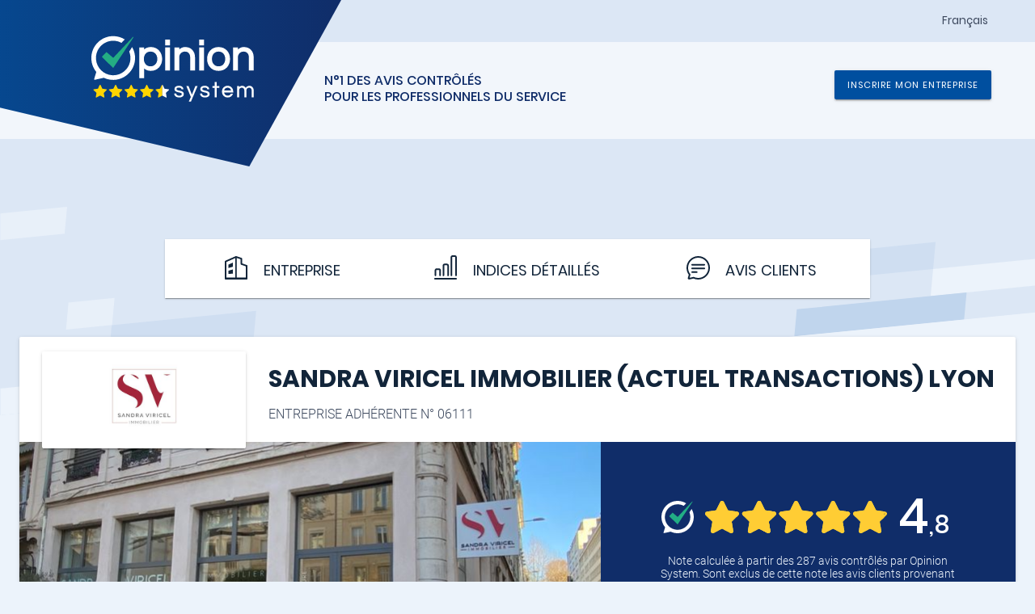

--- FILE ---
content_type: text/html; charset=UTF-8
request_url: https://www.opinionsystem.fr/fr-fr/certificate/6111
body_size: 3037
content:
	<!DOCTYPE html>
	<html lang="fr">

	<head>
		<title>SANDRA VIRICEL IMMOBILIER (Actuel Transactions) LYON - Avis contrôlés</title>
		<meta http-equiv="content-type" content="text/html; charset=UTF-8" />
		<meta http-equiv="cache-control" content="max-age=0" />
		<meta http-equiv="pragma" content="no-cache" />
		<meta http-equiv="expires" content="0" />
						<meta name='viewport' content='user-scalable=0, initial-scale=1, viewport-fit=cover'>
		<link rel="apple-touch-icon" sizes="180x180" href="/apple-touch-icon.png">
		<link rel="icon" type="image/png" sizes="32x32" href="/favicon-32x32.png">
		<link rel="icon" type="image/png" sizes="192x192" href="/android-chrome-192x192.png">
		<link rel="icon" type="image/png" sizes="16x16" href="/favicon-16x16.png">
		<link rel="manifest" href="/site.webmanifest">
		<link rel="mask-icon" href="/safari-pinned-tab.svg" color="#102d69">

		<link rel="alternate" hreflang="en" href="https://www.opinionsystem.fr/en-ca/certificate/6111" /><link rel="alternate" hreflang="nl" href="https://www.opinionsystem.fr/nl-be/certificate/6111" /><link rel="alternate" hreflang="it" href="https://www.opinionsystem.fr/it-it/certificate/6111" />

		<meta name="msapplication-TileColor" content="#00aba9">
		<meta name="msapplication-TileImage" content="/mstile-144x144.png">
		<meta name="theme-color" content="#ffffff">
		<meta name="description" content="Organisme certifié, Opinion System permet aux professionnels d’adhérer à une démarche qualité d’avis contrôlés. Découvrez les témoignages des clients de SANDRA VIRICEL IMMOBILIER (Actuel Transactions) LYON!">
							<link rel="stylesheet" href="/css/certificate.css">
							<link rel="stylesheet" href="/css/common.css">
							<script src="/bundle/certificate.js"></script>
							<script src="/bundle/common.js"></script>
		
						
					<!-- Matomo -->
			<script>
				var _paq = window._paq = window._paq || [];
				/* tracker methods like "setCustomDimension" should be called before "trackPageView" */
				_paq.push(['trackPageView']);
				_paq.push(['enableLinkTracking']);
				(function() {
					var u = "//matomo.successmarket.fr/";
					_paq.push(['setTrackerUrl', u + 'matomo.php']);
					_paq.push(['setSiteId', '2']);
					var d = document,
						g = d.createElement('script'),
						s = d.getElementsByTagName('script')[0];
					g.async = true;
					g.src = u + 'matomo.js';
					s.parentNode.insertBefore(g, s);
				})();
			</script>
			<!-- End Matomo Code -->
				<!-- Matomo Tag Manager -->
		<script>
			var _mtm = window._mtm = window._mtm || [];
			_mtm.push({
				'mtm.startTime': (new Date().getTime()),
				'event': 'mtm.Start'
			});
			var d = document,
				g = d.createElement('script'),
				s = d.getElementsByTagName('script')[0];
			g.async = true;
			g.src = '//matomo.successmarket.fr/js/container_4Mwb9MRs.js';
			s.parentNode.insertBefore(g, s);
		</script>
		<!-- End Matomo Tag Manager -->

		<script charset="utf-8" type="text/javascript" src="//js-eu1.hsforms.net/forms/v2.js"></script>
		
				 
			<script type="application/ld+json">
			{"@context":"https://schema.org","@type":"LocalBusiness","address":{"@type":"PostalAddress","addressLocality":"Lyon","addressCountry":"FR","postalCode":"69006","streetAddress":"99 RUE TRONCHET "},"image":"https://images.opinionsystem.fr/[base64]","name":"SANDRA VIRICEL IMMOBILIER (Actuel Transactions) LYON","telephone":"+33478448122","url":"https://www.opinionsystem.fr/fr-fr/certificate/6111","aggregateRating":{"@type":"AggregateRating","worstRating":0,"bestRating":5,"ratingValue":4.8,"reviewCount":287,"ratingCount":287},"review":[{"@type":"Review","author":{"@type":"Person","name":"Sylvie R"},"datePublished":"2025-12-28","publisher":{"@type":"Organization","name":"Opinion System"},"reviewBody":"Bon conseil.\nLe bien a été évalué tres correctement.","reviewRating":{"@type":"Rating","ratingValue":"5.0","bestRating":5,"worstRating":0}},{"@type":"Review","author":{"@type":"Person","name":"Pascale K"},"datePublished":"2025-12-27","publisher":{"@type":"Organization","name":"Opinion System"},"reviewBody":"Excellente expérience avec l'Agence Sandra Viricel et notamment avec Astrid, notre accompagnatrice de chaque instant durant les périodes de recherche et de transaction.\nSérieux, réactivité, écoute, professionnalisme et bonne humeur ont constamment été au rendez-vous et ont rapidement conduit notre démarche au succès. ","reviewRating":{"@type":"Rating","ratingValue":"5.0","bestRating":5,"worstRating":0}},{"@type":"Review","author":{"@type":"Person","name":"Moustafa R"},"datePublished":"2025-12-17","publisher":{"@type":"Organization","name":"Opinion System"},"reviewBody":"Bonjour,\nJ'etais accompagner de Mme Caroline, tres professional qui m'avait accompagner tout au long des phases d'achat et m'a supporté avec beaucoup d'aide et des informations,\nElle était claire et transparente ce qui a bien conclu mon achaf","reviewRating":{"@type":"Rating","ratingValue":"5.0","bestRating":5,"worstRating":0}},{"@type":"Review","author":{"@type":"Person","name":"Marie D"},"datePublished":"2025-12-11","publisher":{"@type":"Organization","name":"Opinion System"},"reviewBody":"Excellent suivi.","reviewRating":{"@type":"Rating","ratingValue":"5.0","bestRating":5,"worstRating":0}},{"@type":"Review","author":{"@type":"Person","name":"Florian L"},"datePublished":"2025-11-13","publisher":{"@type":"Organization","name":"Opinion System"},"reviewBody":"Très grande disponibilité et très bon suivi d’Emma Sario. ","reviewRating":{"@type":"Rating","ratingValue":"5.0","bestRating":5,"worstRating":0}},{"@type":"Review","author":{"@type":"Person","name":"Thibault H"},"datePublished":"2025-11-09","publisher":{"@type":"Organization","name":"Opinion System"},"reviewBody":"Agence tres réactive, interlocutrices\n Competentes. ","reviewRating":{"@type":"Rating","ratingValue":"5.0","bestRating":5,"worstRating":0}},{"@type":"Review","author":{"@type":"Person","name":"Magalie J"},"datePublished":"2025-10-02","publisher":{"@type":"Organization","name":"Opinion System"},"reviewBody":"J’ai été accompagné tout au long de la vente par Mr Boiton Jérémie, il a su être présent à chaque moment clef de cette vente. Il connaît parfaitement son métier. Il n’a pas hésité à faire de nombreuses démarches pour accompagner et rassurer les acheteurs. Je le remercie pour son sérieux et son implication.","reviewRating":{"@type":"Rating","ratingValue":"5.0","bestRating":5,"worstRating":0}},{"@type":"Review","author":{"@type":"Person","name":"Anny G"},"datePublished":"2025-09-24","publisher":{"@type":"Organization","name":"Opinion System"},"reviewBody":"Pour Celles et Ceux qui recherchent une Agence immobilière Sérieuse ; \nn’hésitez pas à Pousser la Porte de l’Agence de  Sandra Viricel  où vous serez très bien accueilli , \nune Super Équipe  sera à votre écoute pour vous accompagner dans une Vente ou un Achat !! .\nJe remercie  particulièrement Pascal Garnier.   .","reviewRating":{"@type":"Rating","ratingValue":"4.9","bestRating":5,"worstRating":0}},{"@type":"Review","author":{"@type":"Person","name":"Philip F"},"datePublished":"2025-09-17","publisher":{"@type":"Organization","name":"Opinion System"},"reviewBody":"Client pris en charge totalement en parfaite transparence.","reviewRating":{"@type":"Rating","ratingValue":"5.0","bestRating":5,"worstRating":0}},{"@type":"Review","author":{"@type":"Person","name":"Stéphane B"},"datePublished":"2025-09-16","publisher":{"@type":"Organization","name":"Opinion System"},"reviewBody":"Notre agent immobilier a été au top. D'une efficacité et aimabilité impressionnante.","reviewRating":{"@type":"Rating","ratingValue":"5.0","bestRating":5,"worstRating":0}}],"geo":{"@type":"GeoCoordinates","latitude":45.7705729,"longitude":4.8542716}}			</script>
			</head>

	<body>

	</body>

	</html>


--- FILE ---
content_type: text/html; charset=UTF-8
request_url: https://www.opinionsystem.fr/api/certificate?company_id=6111&collaborator_id=&locale=fr-FR&init=true
body_size: 9300
content:
{"professional_activities":[{"question_id":"491","question_name":"Transaction Immobilière","professional_activity_id":"1"}],"multiple_professional_activities":false,"company":{"isolated":false,"company_id":"6111","number":"06111","name":"SANDRA VIRICEL IMMOBILIER (Actuel Transactions) LYON","date_start":"15/10/2018","rating":{"unit":"4","decimal":"8","percentage":96},"foo":null,"valid_address":true,"address":"99 RUE TRONCHET ","city":"Lyon","postal_code":"69006","country":"FR","web_site":"https://www.sandraviricel-immobilier.com/","phone":"FR","fax_number":"FR","email":"sviricel@sandraviricel.com","social_media":false,"facebook_profile_id":null,"week_day":[{"active":false,"open_hour":[["9AM-12PM"],["2PM-6PM"]]},{"active":false,"open_hour":[["9AM-12PM"],["2PM-6PM"]]},{"active":false,"open_hour":[["9AM-12PM"],["2PM-6PM"]]},{"active":true,"open_hour":[["9AM-12PM"],["2PM-6PM"]]},{"active":false,"open_hour":[["9AM-12PM"],["2PM-6PM"]]},{"active":false,"open_hour":null},{"active":false,"open_hour":null}],"today":{"open_hour":[["9AM-12PM"],["2PM-6PM"]]},"opening_hours":null,"description":"","photo":"https://images.opinionsystem.fr/[base64]","logo":"https://images.opinionsystem.fr/[base64]","logo_orientation":{"portrait":true,"landscape":false}},"average":{"begining":{"total":{"count":287,"satisfaction":9.6,"os_total_review":287},"rating":{"satisfaction":{"unit":95,"decimal":8,"percentage":95.8,"rounded_percentage":96},"recommendation":{"unit":0,"decimal":0,"percentage":0,"rounded_percentage":0}},"good":284,"neutral":2,"bad":1},"begining_date":"2018-10-15 11:53:18"},"collaborator":[{"collaborator_id":150111,"first_name":"Astrid","last_name":"VACHER","color":"#1181ce","initials":"AV","portrait":null,"anonym":false},{"collaborator_id":172308,"first_name":"Caroline","last_name":"GAGET","color":"#8bc34a","initials":"CG","portrait":null,"anonym":false},{"collaborator_id":101187,"first_name":"Delphine","last_name":"LABAUNE","color":"#673ab7","initials":"DL","portrait":"https://images.opinionsystem.fr/[base64]","anonym":false},{"collaborator_id":142159,"first_name":"Emma","last_name":"SARIO","color":"#1181ce","initials":"ES","portrait":"https://images.opinionsystem.fr/[base64]","anonym":false},{"collaborator_id":95256,"first_name":"Grégoire","last_name":"VIRICEL","color":"#03a9f4","initials":"GV","portrait":"https://images.opinionsystem.fr/[base64]","anonym":false},{"collaborator_id":150110,"first_name":"Nathalie","last_name":"PASTRE","color":"#cad139","initials":"NP","portrait":null,"anonym":false},{"collaborator_id":55967,"first_name":"Pascal","last_name":"GARNIER","color":"#8bc34a","initials":"PG","portrait":"https://images.opinionsystem.fr/[base64]","anonym":false},{"collaborator_id":55968,"first_name":"Sandra","last_name":"VIRICEL","color":"#e91e63","initials":"SV","portrait":"https://images.opinionsystem.fr/[base64]","anonym":false},{"collaborator_id":142160,"first_name":"Tiffany","last_name":"BARENS","color":"#3f51b5","initials":"TB","portrait":"https://images.opinionsystem.fr/[base64]","anonym":false}],"review":[{"survey_id":4726612,"rating":100,"professional_activity":{"id":1,"name":"Transaction Immobilière"},"notation":{"good":true,"neutral":false,"bad":false,"score_on_five":"5.0","satisfaction":{"unit":"100","decimal":null,"percentage":100,"rounded_percentage":100},"recommendation":{"unit":"100","decimal":null,"percentage":100,"rounded_percentage":100}},"collaborator":{"collaborator_id":"55966","name":"Jérémie BOITON","portrait":null,"initials":"JB","color":"#03a9f4","anonym":true},"contact":false,"name":"Sylvie R","controlled":false,"extranet_user_id":null,"contact_url":null,"invoice_detail":"Achat d'un appartement situé à Lyon 7è","share_url":"http://www.opinionsystem.fr/review.php?survey_id=4726612","report_url":"http://www.opinionsystem.fr/survey_flag.php?survey_id=4726612","comment":"Bon conseil.\nLe bien a été évalué tres correctement.","comment_hide":false,"date_answer":"2025-12-28 18:00:53","date_service":"2025-12-01 00:00:00","comment_modified":false,"date_comment_modified":null,"survey_number":"SR4726612","question":[{"text":"Accueil général","rating":10,"scale":1},{"text":"Qualité service / prestation","rating":10,"scale":1},{"text":"Compétence interlocuteur","rating":10,"scale":1},{"text":"Accompagnement suivi final","rating":10,"scale":1},{"text":"Rapport qualité / hono","rating":10,"scale":1}],"source_name":null,"recommendation":{"score":100},"action":{"message":true,"telephone":false,"response":false},"comment_response":null,"comment_response_hide":false,"date_comment_response":null,"survey_language":"fre"},{"survey_id":4700565,"rating":100,"professional_activity":{"id":1,"name":"Transaction Immobilière"},"notation":{"good":true,"neutral":false,"bad":false,"score_on_five":"5.0","satisfaction":{"unit":"100","decimal":null,"percentage":100,"rounded_percentage":100},"recommendation":{"unit":"100","decimal":null,"percentage":100,"rounded_percentage":100}},"collaborator":{"collaborator_id":"150111","name":"Astrid VACHER","portrait":null,"initials":"AV","color":"#1181ce","anonym":false},"contact":false,"name":"Pascale K","controlled":false,"extranet_user_id":null,"contact_url":null,"invoice_detail":"Vente d'une maison à Nanton (71)","share_url":"http://www.opinionsystem.fr/review.php?survey_id=4700565","report_url":"http://www.opinionsystem.fr/survey_flag.php?survey_id=4700565","comment":"Excellente expérience avec l'Agence Sandra Viricel et notamment avec Astrid, notre accompagnatrice de chaque instant durant les périodes de recherche et de transaction.\nSérieux, réactivité, écoute, professionnalisme et bonne humeur ont constamment été au rendez-vous et ont rapidement conduit notre démarche au succès. ","comment_hide":false,"date_answer":"2025-12-27 15:29:12","date_service":"2025-12-01 00:00:00","comment_modified":false,"date_comment_modified":null,"survey_number":"PK4700565","question":[{"text":"Accueil général","rating":10,"scale":1},{"text":"Qualité service / prestation","rating":10,"scale":1},{"text":"Compétence interlocuteur","rating":10,"scale":1},{"text":"Accompagnement suivi final","rating":10,"scale":1},{"text":"Rapport qualité / hono","rating":10,"scale":1}],"source_name":null,"recommendation":{"score":100},"action":{"message":true,"telephone":false,"response":false},"comment_response":null,"comment_response_hide":false,"date_comment_response":null,"survey_language":"fre"},{"survey_id":4700592,"rating":100,"professional_activity":{"id":1,"name":"Transaction Immobilière"},"notation":{"good":true,"neutral":false,"bad":false,"score_on_five":"5.0","satisfaction":{"unit":"100","decimal":null,"percentage":100,"rounded_percentage":100},"recommendation":{"unit":"100","decimal":null,"percentage":100,"rounded_percentage":100}},"collaborator":{"collaborator_id":"172308","name":"Caroline GAGET","portrait":null,"initials":"CG","color":"#8bc34a","anonym":false},"contact":false,"name":"Moustafa R","controlled":false,"extranet_user_id":null,"contact_url":null,"invoice_detail":"Achat d'un appartement situé à St Priest ","share_url":"http://www.opinionsystem.fr/review.php?survey_id=4700592","report_url":"http://www.opinionsystem.fr/survey_flag.php?survey_id=4700592","comment":"Bonjour,\nJ'etais accompagner de Mme Caroline, tres professional qui m'avait accompagner tout au long des phases d'achat et m'a supporté avec beaucoup d'aide et des informations,\nElle était claire et transparente ce qui a bien conclu mon achaf","comment_hide":false,"date_answer":"2025-12-17 05:39:06","date_service":"2025-12-01 00:00:00","comment_modified":false,"date_comment_modified":null,"survey_number":"MR4700592","question":[{"text":"Accueil général","rating":10,"scale":1},{"text":"Qualité service / prestation","rating":10,"scale":1},{"text":"Compétence interlocuteur","rating":10,"scale":1},{"text":"Accompagnement suivi final","rating":10,"scale":1},{"text":"Rapport qualité / hono","rating":10,"scale":1}],"source_name":null,"recommendation":{"score":100},"action":{"message":true,"telephone":false,"response":false},"comment_response":null,"comment_response_hide":false,"date_comment_response":null,"survey_language":"fre"},{"survey_id":4700586,"rating":100,"professional_activity":{"id":1,"name":"Transaction Immobilière"},"notation":{"good":true,"neutral":false,"bad":false,"score_on_five":"5.0","satisfaction":{"unit":"100","decimal":null,"percentage":100,"rounded_percentage":100},"recommendation":{"unit":"100","decimal":null,"percentage":100,"rounded_percentage":100}},"collaborator":{"collaborator_id":"172308","name":"Caroline GAGET","portrait":null,"initials":"CG","color":"#8bc34a","anonym":false},"contact":false,"name":"Marie D","controlled":false,"extranet_user_id":null,"contact_url":null,"invoice_detail":"Vente d'un appartement situé à St Priest","share_url":"http://www.opinionsystem.fr/review.php?survey_id=4700586","report_url":"http://www.opinionsystem.fr/survey_flag.php?survey_id=4700586","comment":"Excellent suivi.","comment_hide":false,"date_answer":"2025-12-11 17:44:28","date_service":"2025-12-01 00:00:00","comment_modified":false,"date_comment_modified":null,"survey_number":"MDR4700586","question":[{"text":"Accueil général","rating":10,"scale":1},{"text":"Qualité service / prestation","rating":10,"scale":1},{"text":"Compétence interlocuteur","rating":10,"scale":1},{"text":"Accompagnement suivi final","rating":10,"scale":1},{"text":"Rapport qualité / hono","rating":10,"scale":1}],"source_name":null,"recommendation":{"score":100},"action":{"message":true,"telephone":false,"response":false},"comment_response":null,"comment_response_hide":false,"date_comment_response":null,"survey_language":"fre"},{"survey_id":4640083,"rating":100,"professional_activity":{"id":1,"name":"Transaction Immobilière"},"notation":{"good":true,"neutral":false,"bad":false,"score_on_five":"5.0","satisfaction":{"unit":"100","decimal":null,"percentage":100,"rounded_percentage":100},"recommendation":{"unit":"100","decimal":null,"percentage":100,"rounded_percentage":100}},"collaborator":{"collaborator_id":"142159","name":"Emma SARIO","portrait":"https://images.opinionsystem.fr/[base64]","initials":"ES","color":"#1181ce","anonym":false},"contact":false,"name":"Florian L","controlled":false,"extranet_user_id":null,"contact_url":null,"invoice_detail":"Vente d'un appartement situé à Lyon 6è","share_url":"http://www.opinionsystem.fr/review.php?survey_id=4640083","report_url":"http://www.opinionsystem.fr/survey_flag.php?survey_id=4640083","comment":"Très grande disponibilité et très bon suivi d’Emma Sario. ","comment_hide":false,"date_answer":"2025-11-13 17:48:23","date_service":"2025-11-01 00:00:00","comment_modified":false,"date_comment_modified":null,"survey_number":"FL4640083","question":[{"text":"Accueil général","rating":10,"scale":1},{"text":"Qualité service / prestation","rating":10,"scale":1},{"text":"Compétence interlocuteur","rating":10,"scale":1},{"text":"Accompagnement suivi final","rating":10,"scale":1},{"text":"Rapport qualité / hono","rating":10,"scale":1}],"source_name":null,"recommendation":{"score":100},"action":{"message":true,"telephone":false,"response":false},"comment_response":null,"comment_response_hide":false,"date_comment_response":null,"survey_language":"fre"},{"survey_id":4640086,"rating":100,"professional_activity":{"id":1,"name":"Transaction Immobilière"},"notation":{"good":true,"neutral":false,"bad":false,"score_on_five":"5.0","satisfaction":{"unit":"100","decimal":null,"percentage":100,"rounded_percentage":100},"recommendation":{"unit":"100","decimal":null,"percentage":100,"rounded_percentage":100}},"collaborator":{"collaborator_id":"142159","name":"Emma SARIO","portrait":"https://images.opinionsystem.fr/[base64]","initials":"ES","color":"#1181ce","anonym":false},"contact":false,"name":"Thibault H","controlled":false,"extranet_user_id":null,"contact_url":null,"invoice_detail":"Achat d'un appartement à Lyon 6è","share_url":"http://www.opinionsystem.fr/review.php?survey_id=4640086","report_url":"http://www.opinionsystem.fr/survey_flag.php?survey_id=4640086","comment":"Agence tres réactive, interlocutrices\n Competentes. ","comment_hide":false,"date_answer":"2025-11-09 10:41:15","date_service":"2025-11-01 00:00:00","comment_modified":false,"date_comment_modified":null,"survey_number":"TH4640086","question":[{"text":"Accueil général","rating":10,"scale":1},{"text":"Qualité service / prestation","rating":10,"scale":1},{"text":"Compétence interlocuteur","rating":10,"scale":1},{"text":"Accompagnement suivi final","rating":10,"scale":1},{"text":"Rapport qualité / hono","rating":10,"scale":1}],"source_name":null,"recommendation":{"score":100},"action":{"message":true,"telephone":false,"response":false},"comment_response":null,"comment_response_hide":false,"date_comment_response":null,"survey_language":"fre"},{"survey_id":4591018,"rating":100,"professional_activity":{"id":1,"name":"Transaction Immobilière"},"notation":{"good":true,"neutral":false,"bad":false,"score_on_five":"5.0","satisfaction":{"unit":"100","decimal":null,"percentage":100,"rounded_percentage":100},"recommendation":{"unit":"100","decimal":null,"percentage":100,"rounded_percentage":100}},"collaborator":{"collaborator_id":"55966","name":"Jérémie BOITON","portrait":null,"initials":"JB","color":"#03a9f4","anonym":true},"contact":false,"name":"Magalie J","controlled":false,"extranet_user_id":null,"contact_url":null,"invoice_detail":"Vente d'un appartement à Lyon 6ème","share_url":"http://www.opinionsystem.fr/review.php?survey_id=4591018","report_url":"http://www.opinionsystem.fr/survey_flag.php?survey_id=4591018","comment":"J’ai été accompagné tout au long de la vente par Mr Boiton Jérémie, il a su être présent à chaque moment clef de cette vente. Il connaît parfaitement son métier. Il n’a pas hésité à faire de nombreuses démarches pour accompagner et rassurer les acheteurs. Je le remercie pour son sérieux et son implication.","comment_hide":false,"date_answer":"2025-10-02 19:22:16","date_service":"2025-10-01 00:00:00","comment_modified":false,"date_comment_modified":null,"survey_number":"MJ4591018","question":[{"text":"Accueil général","rating":10,"scale":1},{"text":"Qualité service / prestation","rating":10,"scale":1},{"text":"Compétence interlocuteur","rating":10,"scale":1},{"text":"Accompagnement suivi final","rating":10,"scale":1},{"text":"Rapport qualité / hono","rating":10,"scale":1}],"source_name":null,"recommendation":{"score":100},"action":{"message":true,"telephone":false,"response":false},"comment_response":null,"comment_response_hide":false,"date_comment_response":null,"survey_language":"fre"},{"survey_id":4561314,"rating":98,"professional_activity":{"id":1,"name":"Transaction Immobilière"},"notation":{"good":true,"neutral":false,"bad":false,"score_on_five":"4.9","satisfaction":{"unit":"98","decimal":null,"percentage":98,"rounded_percentage":98},"recommendation":{"unit":"100","decimal":null,"percentage":100,"rounded_percentage":100}},"collaborator":{"collaborator_id":"55967","name":"Pascal GARNIER","portrait":"https://images.opinionsystem.fr/[base64]","initials":"PG","color":"#8bc34a","anonym":false},"contact":false,"name":"Anny G","controlled":false,"extranet_user_id":"220","contact_url":null,"invoice_detail":"Vente d'une maison située à Lyon 8","share_url":"http://www.opinionsystem.fr/review.php?survey_id=4561314","report_url":"http://www.opinionsystem.fr/survey_flag.php?survey_id=4561314","comment":"Pour Celles et Ceux qui recherchent une Agence immobilière Sérieuse ; \nn’hésitez pas à Pousser la Porte de l’Agence de  Sandra Viricel  où vous serez très bien accueilli , \nune Super Équipe  sera à votre écoute pour vous accompagner dans une Vente ou un Achat !! .\nJe remercie  particulièrement Pascal Garnier.   .","comment_hide":false,"date_answer":"2025-09-24 10:06:34","date_service":"2025-09-01 00:00:00","comment_modified":false,"date_comment_modified":null,"survey_number":"AG4561314","question":[{"text":"Accueil général","rating":10,"scale":1},{"text":"Qualité service / prestation","rating":10,"scale":1},{"text":"Compétence interlocuteur","rating":10,"scale":1},{"text":"Accompagnement suivi final","rating":10,"scale":1},{"text":"Rapport qualité / hono","rating":9,"scale":0.9}],"source_name":null,"recommendation":{"score":100},"action":{"message":true,"telephone":false,"response":false},"comment_response":null,"comment_response_hide":false,"date_comment_response":null,"survey_language":"fre"},{"survey_id":4564617,"rating":100,"professional_activity":{"id":1,"name":"Transaction Immobilière"},"notation":{"good":true,"neutral":false,"bad":false,"score_on_five":"5.0","satisfaction":{"unit":"100","decimal":null,"percentage":100,"rounded_percentage":100},"recommendation":{"unit":"100","decimal":null,"percentage":100,"rounded_percentage":100}},"collaborator":{"collaborator_id":"55966","name":"Jérémie BOITON","portrait":null,"initials":"JB","color":"#03a9f4","anonym":true},"contact":false,"name":"Philip F","controlled":false,"extranet_user_id":null,"contact_url":null,"invoice_detail":"Vente d","share_url":"http://www.opinionsystem.fr/review.php?survey_id=4564617","report_url":"http://www.opinionsystem.fr/survey_flag.php?survey_id=4564617","comment":"Client pris en charge totalement en parfaite transparence.","comment_hide":false,"date_answer":"2025-09-17 13:08:51","date_service":"2025-09-01 00:00:00","comment_modified":false,"date_comment_modified":null,"survey_number":"PF4564617","question":[{"text":"Accueil général","rating":10,"scale":1},{"text":"Qualité service / prestation","rating":10,"scale":1},{"text":"Compétence interlocuteur","rating":10,"scale":1},{"text":"Accompagnement suivi final","rating":10,"scale":1},{"text":"Rapport qualité / hono","rating":10,"scale":1}],"source_name":null,"recommendation":{"score":100},"action":{"message":true,"telephone":false,"response":false},"comment_response":null,"comment_response_hide":false,"date_comment_response":null,"survey_language":"fre"},{"survey_id":4562251,"rating":100,"professional_activity":{"id":1,"name":"Transaction Immobilière"},"notation":{"good":true,"neutral":false,"bad":false,"score_on_five":"5.0","satisfaction":{"unit":"100","decimal":null,"percentage":100,"rounded_percentage":100},"recommendation":{"unit":"100","decimal":null,"percentage":100,"rounded_percentage":100}},"collaborator":{"collaborator_id":"55966","name":"Jérémie BOITON","portrait":null,"initials":"JB","color":"#03a9f4","anonym":true},"contact":false,"name":"Stéphane B","controlled":false,"extranet_user_id":null,"contact_url":null,"invoice_detail":"Vente d'un appartement à Lyon 6è","share_url":"http://www.opinionsystem.fr/review.php?survey_id=4562251","report_url":"http://www.opinionsystem.fr/survey_flag.php?survey_id=4562251","comment":"Notre agent immobilier a été au top. D'une efficacité et aimabilité impressionnante.","comment_hide":false,"date_answer":"2025-09-16 08:25:55","date_service":"2025-09-01 00:00:00","comment_modified":false,"date_comment_modified":null,"survey_number":"SB4562251","question":[{"text":"Accueil général","rating":10,"scale":1},{"text":"Qualité service / prestation","rating":10,"scale":1},{"text":"Compétence interlocuteur","rating":10,"scale":1},{"text":"Accompagnement suivi final","rating":10,"scale":1},{"text":"Rapport qualité / hono","rating":10,"scale":1}],"source_name":null,"recommendation":{"score":100},"action":{"message":true,"telephone":false,"response":false},"comment_response":null,"comment_response_hide":false,"date_comment_response":null,"survey_language":"fre"}],"more_reviews":[{"survey_id":4531548,"rating":100,"professional_activity":{"id":1,"name":"Transaction Immobilière"},"notation":{"good":true,"neutral":false,"bad":false,"score_on_five":"5.0","satisfaction":{"unit":"100","decimal":null,"percentage":100,"rounded_percentage":100},"recommendation":{"unit":"100","decimal":null,"percentage":100,"rounded_percentage":100}},"collaborator":{"collaborator_id":"55966","name":"Jérémie BOITON","portrait":null,"initials":"JB","color":"#03a9f4","anonym":true},"contact":false,"name":"Philippe R","controlled":false,"extranet_user_id":"294","contact_url":null,"invoice_detail":"Achat d'un appartement situé à Lyon 6è","share_url":"http://www.opinionsystem.fr/review.php?survey_id=4531548","report_url":"http://www.opinionsystem.fr/survey_flag.php?survey_id=4531548","comment":"Nous avons vendu notre appartement   et trouvé notre nouveau bien par le biais de Sandra Viricel. Très bonne mise en avant des produits qui facilite la vente.Accompagné  par le même commercial, , expérimenté,très à l’écoute,pragmatique  et efficace. ","comment_hide":false,"date_answer":"2025-09-12 08:08:39","date_service":"2025-09-01 00:00:00","comment_modified":false,"date_comment_modified":null,"survey_number":"PR4531548","question":[{"text":"Accueil général","rating":10,"scale":1},{"text":"Qualité service / prestation","rating":10,"scale":1},{"text":"Compétence interlocuteur","rating":10,"scale":1},{"text":"Accompagnement suivi final","rating":10,"scale":1},{"text":"Rapport qualité / hono","rating":10,"scale":1}],"source_name":null,"recommendation":{"score":100},"action":{"message":true,"telephone":false,"response":false},"comment_response":null,"comment_response_hide":false,"date_comment_response":null,"survey_language":"fre"},{"survey_id":4532654,"rating":100,"professional_activity":{"id":1,"name":"Transaction Immobilière"},"notation":{"good":true,"neutral":false,"bad":false,"score_on_five":"5.0","satisfaction":{"unit":"100","decimal":null,"percentage":100,"rounded_percentage":100},"recommendation":{"unit":"100","decimal":null,"percentage":100,"rounded_percentage":100}},"collaborator":{"collaborator_id":"55966","name":"Jérémie BOITON","portrait":null,"initials":"JB","color":"#03a9f4","anonym":true},"contact":false,"name":"Clara G","controlled":false,"extranet_user_id":null,"contact_url":null,"invoice_detail":"Vente d'un appartement à Lyon 6è","share_url":"http://www.opinionsystem.fr/review.php?survey_id=4532654","report_url":"http://www.opinionsystem.fr/survey_flag.php?survey_id=4532654","comment":"Jérémie Boiton m'a accompagnée dans mon projet : je suis pleinement satisfaite de sa disponibilité, sa rigueur, son professionnalisme en plus de sa sympathie. Je recommande sans hésiter l'agence Sandra Viricel et je n'hésiterai pas à faire de nouveau appel à leurs services !","comment_hide":false,"date_answer":"2025-09-04 06:46:05","date_service":"2025-08-01 00:00:00","comment_modified":false,"date_comment_modified":null,"survey_number":"CG4532654","question":[{"text":"Accueil général","rating":10,"scale":1},{"text":"Qualité service / prestation","rating":10,"scale":1},{"text":"Compétence interlocuteur","rating":10,"scale":1},{"text":"Accompagnement suivi final","rating":10,"scale":1},{"text":"Rapport qualité / hono","rating":10,"scale":1}],"source_name":null,"recommendation":{"score":100},"action":{"message":true,"telephone":false,"response":false},"comment_response":null,"comment_response_hide":false,"date_comment_response":null,"survey_language":"fre"},{"survey_id":4531452,"rating":98,"professional_activity":{"id":1,"name":"Transaction Immobilière"},"notation":{"good":true,"neutral":false,"bad":false,"score_on_five":"4.9","satisfaction":{"unit":"98","decimal":null,"percentage":98,"rounded_percentage":98},"recommendation":{"unit":"100","decimal":null,"percentage":100,"rounded_percentage":100}},"collaborator":{"collaborator_id":"55966","name":"Jérémie BOITON","portrait":null,"initials":"JB","color":"#03a9f4","anonym":true},"contact":false,"name":"Alexandra L","controlled":false,"extranet_user_id":null,"contact_url":null,"invoice_detail":"Achat d'un appartement à Lyon 6ème","share_url":"http://www.opinionsystem.fr/review.php?survey_id=4531452","report_url":"http://www.opinionsystem.fr/survey_flag.php?survey_id=4531452","comment":"Une réactivité pour la prise de rdv le suivi du dossier super ! Une disponibilité sans faille \nUne agence à contacter pour vos achats ","comment_hide":false,"date_answer":"2025-09-03 14:14:05","date_service":"2025-09-01 00:00:00","comment_modified":false,"date_comment_modified":null,"survey_number":"AL4531452","question":[{"text":"Accueil général","rating":10,"scale":1},{"text":"Qualité service / prestation","rating":10,"scale":1},{"text":"Compétence interlocuteur","rating":9,"scale":0.9},{"text":"Accompagnement suivi final","rating":10,"scale":1},{"text":"Rapport qualité / hono","rating":10,"scale":1}],"source_name":null,"recommendation":{"score":100},"action":{"message":true,"telephone":false,"response":false},"comment_response":null,"comment_response_hide":false,"date_comment_response":null,"survey_language":"fre"},{"survey_id":4531545,"rating":95,"professional_activity":{"id":1,"name":"Transaction Immobilière"},"notation":{"good":true,"neutral":false,"bad":false,"score_on_five":"4.8","satisfaction":{"unit":"95","decimal":null,"percentage":95,"rounded_percentage":95},"recommendation":{"unit":"100","decimal":null,"percentage":100,"rounded_percentage":100}},"collaborator":{"collaborator_id":"55966","name":"Jérémie BOITON","portrait":null,"initials":"JB","color":"#03a9f4","anonym":true},"contact":false,"name":"Cecile V","controlled":true,"extranet_user_id":null,"contact_url":null,"invoice_detail":"Vente d'un appartement à Lyon 6ème","share_url":"http://www.opinionsystem.fr/review.php?survey_id=4531545","report_url":"http://www.opinionsystem.fr/survey_flag.php?survey_id=4531545","comment":"Excellente agence avec une connaissance forte du secteur. Je recommande vraiment cette agence.","comment_hide":false,"date_answer":"2025-09-03 12:42:45","date_service":"2025-09-01 00:00:00","comment_modified":false,"date_comment_modified":null,"survey_number":"CV4531545","question":[{"text":"Accueil général","rating":9,"scale":0.9},{"text":"Qualité service / prestation","rating":9,"scale":0.9},{"text":"Compétence interlocuteur","rating":10,"scale":1},{"text":"Accompagnement suivi final","rating":10,"scale":1},{"text":"Rapport qualité / hono","rating":9,"scale":0.9}],"source_name":null,"recommendation":{"score":100},"action":{"message":true,"telephone":false,"response":false},"comment_response":null,"comment_response_hide":false,"date_comment_response":null,"survey_language":"fre"},{"survey_id":4403856,"rating":98,"professional_activity":{"id":1,"name":"Transaction Immobilière"},"notation":{"good":true,"neutral":false,"bad":false,"score_on_five":"4.9","satisfaction":{"unit":"98","decimal":null,"percentage":98,"rounded_percentage":98},"recommendation":{"unit":"100","decimal":null,"percentage":100,"rounded_percentage":100}},"collaborator":{"collaborator_id":"142159","name":"Emma SARIO","portrait":"https://images.opinionsystem.fr/[base64]","initials":"ES","color":"#1181ce","anonym":false},"contact":false,"name":"Marie-Stéphane D","controlled":false,"extranet_user_id":null,"contact_url":null,"invoice_detail":"Achat d'un appartement situé à Lyon 7ème","share_url":"http://www.opinionsystem.fr/review.php?survey_id=4403856","report_url":"http://www.opinionsystem.fr/survey_flag.php?survey_id=4403856","comment":"Agence fiable avec un accompagnement personnalisé,  aux petits soins et très professionnel \nOn recommande!","comment_hide":false,"date_answer":"2025-06-23 13:10:33","date_service":"2025-06-01 00:00:00","comment_modified":false,"date_comment_modified":null,"survey_number":"MD4403856","question":[{"text":"Accueil général","rating":10,"scale":1},{"text":"Qualité service / prestation","rating":10,"scale":1},{"text":"Compétence interlocuteur","rating":10,"scale":1},{"text":"Accompagnement suivi final","rating":10,"scale":1},{"text":"Rapport qualité / hono","rating":9,"scale":0.9}],"source_name":null,"recommendation":{"score":100},"action":{"message":true,"telephone":false,"response":false},"comment_response":null,"comment_response_hide":false,"date_comment_response":null,"survey_language":"fre"},{"survey_id":4393884,"rating":100,"professional_activity":{"id":1,"name":"Transaction Immobilière"},"notation":{"good":true,"neutral":false,"bad":false,"score_on_five":"5.0","satisfaction":{"unit":"100","decimal":null,"percentage":100,"rounded_percentage":100},"recommendation":{"unit":"100","decimal":null,"percentage":100,"rounded_percentage":100}},"collaborator":{"collaborator_id":"55966","name":"Jérémie BOITON","portrait":null,"initials":"JB","color":"#03a9f4","anonym":true},"contact":false,"name":"Jean-Pierre V","controlled":false,"extranet_user_id":null,"contact_url":null,"invoice_detail":"Vente d'un appartement à Lyon 7 ème","share_url":"http://www.opinionsystem.fr/review.php?survey_id=4393884","report_url":"http://www.opinionsystem.fr/survey_flag.php?survey_id=4393884","comment":"Agence à recommander pour l'ensemble des prestations","comment_hide":false,"date_answer":"2025-06-22 16:07:35","date_service":"2025-06-01 00:00:00","comment_modified":false,"date_comment_modified":null,"survey_number":"JV4393884","question":[{"text":"Accueil général","rating":10,"scale":1},{"text":"Qualité service / prestation","rating":10,"scale":1},{"text":"Compétence interlocuteur","rating":10,"scale":1},{"text":"Accompagnement suivi final","rating":10,"scale":1},{"text":"Rapport qualité / hono","rating":10,"scale":1}],"source_name":null,"recommendation":{"score":100},"action":{"message":true,"telephone":false,"response":false},"comment_response":null,"comment_response_hide":false,"date_comment_response":null,"survey_language":"fre"},{"survey_id":4369571,"rating":100,"professional_activity":{"id":1,"name":"Transaction Immobilière"},"notation":{"good":true,"neutral":false,"bad":false,"score_on_five":"5.0","satisfaction":{"unit":"100","decimal":null,"percentage":100,"rounded_percentage":100},"recommendation":{"unit":"100","decimal":null,"percentage":100,"rounded_percentage":100}},"collaborator":{"collaborator_id":"101187","name":"Delphine LABAUNE","portrait":"https://images.opinionsystem.fr/[base64]","initials":"DL","color":"#673ab7","anonym":false},"contact":false,"name":"Danielle F","controlled":false,"extranet_user_id":null,"contact_url":null,"invoice_detail":"Vente d'un appartement à Lyon 3ème","share_url":"http://www.opinionsystem.fr/review.php?survey_id=4369571","report_url":"http://www.opinionsystem.fr/survey_flag.php?survey_id=4369571","comment":"Toujours à l'écoute pour répondre à mes questions, aider à la composition du dossier. On est tenu au courant des visites, des remarques sur le bien à vendre. Disponible ou rappelle très vite si en rendez vous. Et toujours avec le sourire.","comment_hide":false,"date_answer":"2025-06-10 00:47:43","date_service":"2025-06-01 00:00:00","comment_modified":false,"date_comment_modified":null,"survey_number":"DFC4369571","question":[{"text":"Accueil général","rating":10,"scale":1},{"text":"Qualité service / prestation","rating":10,"scale":1},{"text":"Compétence interlocuteur","rating":10,"scale":1},{"text":"Accompagnement suivi final","rating":10,"scale":1},{"text":"Rapport qualité / hono","rating":10,"scale":1}],"source_name":null,"recommendation":{"score":100},"action":{"message":true,"telephone":false,"response":false},"comment_response":null,"comment_response_hide":false,"date_comment_response":null,"survey_language":"fre"},{"survey_id":4369572,"rating":100,"professional_activity":{"id":1,"name":"Transaction Immobilière"},"notation":{"good":true,"neutral":false,"bad":false,"score_on_five":"5.0","satisfaction":{"unit":"100","decimal":null,"percentage":100,"rounded_percentage":100},"recommendation":{"unit":"100","decimal":null,"percentage":100,"rounded_percentage":100}},"collaborator":{"collaborator_id":"101187","name":"Delphine LABAUNE","portrait":"https://images.opinionsystem.fr/[base64]","initials":"DL","color":"#673ab7","anonym":false},"contact":false,"name":"Célia L","controlled":false,"extranet_user_id":null,"contact_url":null,"invoice_detail":"Achat d'un appartement à Lyon 3ème","share_url":"http://www.opinionsystem.fr/review.php?survey_id=4369572","report_url":"http://www.opinionsystem.fr/survey_flag.php?survey_id=4369572","comment":"Nous avons été suivis en tant qu'acheteurs par madame Labaune et nous sommes très satisfaits de son accompagnement: elle s'est rendue disponible, de bons conseils et motrice sur l'achat de l'appartement. Toute demande de notre part sur certaines informations spécifiques sur l'appartement a été répondue avec diligence. ","comment_hide":false,"date_answer":"2025-06-06 08:46:20","date_service":"2025-06-01 00:00:00","comment_modified":false,"date_comment_modified":null,"survey_number":"CL4369572","question":[{"text":"Accueil général","rating":10,"scale":1},{"text":"Qualité service / prestation","rating":10,"scale":1},{"text":"Compétence interlocuteur","rating":10,"scale":1},{"text":"Accompagnement suivi final","rating":10,"scale":1},{"text":"Rapport qualité / hono","rating":10,"scale":1}],"source_name":null,"recommendation":{"score":100},"action":{"message":true,"telephone":false,"response":false},"comment_response":null,"comment_response_hide":false,"date_comment_response":null,"survey_language":"fre"},{"survey_id":4294217,"rating":95,"professional_activity":{"id":1,"name":"Transaction Immobilière"},"notation":{"good":true,"neutral":false,"bad":false,"score_on_five":"4.8","satisfaction":{"unit":"95","decimal":null,"percentage":95,"rounded_percentage":95},"recommendation":{"unit":"100","decimal":null,"percentage":100,"rounded_percentage":100}},"collaborator":{"collaborator_id":"101187","name":"Delphine LABAUNE","portrait":"https://images.opinionsystem.fr/[base64]","initials":"DL","color":"#673ab7","anonym":false},"contact":false,"name":"Remy L","controlled":false,"extranet_user_id":null,"contact_url":null,"invoice_detail":"Vente d'une maison située à Lyon 3ème","share_url":"http://www.opinionsystem.fr/review.php?survey_id=4294217","report_url":"http://www.opinionsystem.fr/survey_flag.php?survey_id=4294217","comment":".","comment_hide":false,"date_answer":"2025-04-16 08:56:54","date_service":"2025-04-01 00:00:00","comment_modified":false,"date_comment_modified":null,"survey_number":"RL4294217","question":[{"text":"Accueil général","rating":10,"scale":1},{"text":"Qualité service / prestation","rating":10,"scale":1},{"text":"Compétence interlocuteur","rating":10,"scale":1},{"text":"Accompagnement suivi final","rating":10,"scale":1},{"text":"Rapport qualité / hono","rating":7,"scale":0.7}],"source_name":null,"recommendation":{"score":100},"action":{"message":true,"telephone":false,"response":false},"comment_response":null,"comment_response_hide":false,"date_comment_response":null,"survey_language":"fre"},{"survey_id":4294198,"rating":95,"professional_activity":{"id":1,"name":"Transaction Immobilière"},"notation":{"good":true,"neutral":false,"bad":false,"score_on_five":"4.8","satisfaction":{"unit":"95","decimal":null,"percentage":95,"rounded_percentage":95},"recommendation":{"unit":"90","decimal":null,"percentage":90,"rounded_percentage":90}},"collaborator":{"collaborator_id":"101187","name":"Delphine LABAUNE","portrait":"https://images.opinionsystem.fr/[base64]","initials":"DL","color":"#673ab7","anonym":false},"contact":false,"name":"Fabrice P","controlled":false,"extranet_user_id":null,"contact_url":null,"invoice_detail":"Vente d'une maison située à La-Tour-De-Salvagny","share_url":"http://www.opinionsystem.fr/review.php?survey_id=4294198","report_url":"http://www.opinionsystem.fr/survey_flag.php?survey_id=4294198","comment":"Sur ce délicat projet de vente, nous avons été bien accompagné tout au long de celui-ci. Disponibilité, compréhension et un professionnalisme certain ont permis d'aboutir à sa conclusion dans un délai satisfaisant, ayant dû faire des concessions par rapport à son avis de valeur initial. Nous recommandons l'agence.","comment_hide":false,"date_answer":"2025-04-11 09:19:32","date_service":"2025-04-01 00:00:00","comment_modified":false,"date_comment_modified":null,"survey_number":"FP4294198","question":[{"text":"Accueil général","rating":10,"scale":1},{"text":"Qualité service / prestation","rating":10,"scale":1},{"text":"Compétence interlocuteur","rating":9,"scale":0.9},{"text":"Accompagnement suivi final","rating":10,"scale":1},{"text":"Rapport qualité / hono","rating":9,"scale":0.9}],"source_name":null,"recommendation":{"score":90},"action":{"message":true,"telephone":false,"response":false},"comment_response":null,"comment_response_hide":false,"date_comment_response":null,"survey_language":"fre"}],"jsonld":{"@context":"https://schema.org","@type":"LocalBusiness","address":{"@type":"PostalAddress","addressLocality":"Lyon","addressCountry":"FR","postalCode":"69006","streetAddress":"99 RUE TRONCHET "},"image":"https://images.opinionsystem.fr/[base64]","name":"SANDRA VIRICEL IMMOBILIER (Actuel Transactions) LYON","telephone":"+33478448122","url":"https://www.opinionsystem.fr/api/certificate?company_id=6111&collaborator_id=&locale=fr-FR&init=true","aggregateRating":{"@type":"AggregateRating","worstRating":0,"bestRating":5,"ratingValue":4.8,"reviewCount":287,"ratingCount":287},"review":[{"@type":"Review","author":{"@type":"Person","name":"Sylvie R"},"datePublished":"2025-12-28","publisher":{"@type":"Organization","name":"Opinion System"},"reviewBody":"Bon conseil.\nLe bien a été évalué tres correctement.","reviewRating":{"@type":"Rating","ratingValue":"5.0","bestRating":5,"worstRating":0}},{"@type":"Review","author":{"@type":"Person","name":"Pascale K"},"datePublished":"2025-12-27","publisher":{"@type":"Organization","name":"Opinion System"},"reviewBody":"Excellente expérience avec l'Agence Sandra Viricel et notamment avec Astrid, notre accompagnatrice de chaque instant durant les périodes de recherche et de transaction.\nSérieux, réactivité, écoute, professionnalisme et bonne humeur ont constamment été au rendez-vous et ont rapidement conduit notre démarche au succès. ","reviewRating":{"@type":"Rating","ratingValue":"5.0","bestRating":5,"worstRating":0}},{"@type":"Review","author":{"@type":"Person","name":"Moustafa R"},"datePublished":"2025-12-17","publisher":{"@type":"Organization","name":"Opinion System"},"reviewBody":"Bonjour,\nJ'etais accompagner de Mme Caroline, tres professional qui m'avait accompagner tout au long des phases d'achat et m'a supporté avec beaucoup d'aide et des informations,\nElle était claire et transparente ce qui a bien conclu mon achaf","reviewRating":{"@type":"Rating","ratingValue":"5.0","bestRating":5,"worstRating":0}},{"@type":"Review","author":{"@type":"Person","name":"Marie D"},"datePublished":"2025-12-11","publisher":{"@type":"Organization","name":"Opinion System"},"reviewBody":"Excellent suivi.","reviewRating":{"@type":"Rating","ratingValue":"5.0","bestRating":5,"worstRating":0}},{"@type":"Review","author":{"@type":"Person","name":"Florian L"},"datePublished":"2025-11-13","publisher":{"@type":"Organization","name":"Opinion System"},"reviewBody":"Très grande disponibilité et très bon suivi d’Emma Sario. ","reviewRating":{"@type":"Rating","ratingValue":"5.0","bestRating":5,"worstRating":0}},{"@type":"Review","author":{"@type":"Person","name":"Thibault H"},"datePublished":"2025-11-09","publisher":{"@type":"Organization","name":"Opinion System"},"reviewBody":"Agence tres réactive, interlocutrices\n Competentes. ","reviewRating":{"@type":"Rating","ratingValue":"5.0","bestRating":5,"worstRating":0}},{"@type":"Review","author":{"@type":"Person","name":"Magalie J"},"datePublished":"2025-10-02","publisher":{"@type":"Organization","name":"Opinion System"},"reviewBody":"J’ai été accompagné tout au long de la vente par Mr Boiton Jérémie, il a su être présent à chaque moment clef de cette vente. Il connaît parfaitement son métier. Il n’a pas hésité à faire de nombreuses démarches pour accompagner et rassurer les acheteurs. Je le remercie pour son sérieux et son implication.","reviewRating":{"@type":"Rating","ratingValue":"5.0","bestRating":5,"worstRating":0}},{"@type":"Review","author":{"@type":"Person","name":"Anny G"},"datePublished":"2025-09-24","publisher":{"@type":"Organization","name":"Opinion System"},"reviewBody":"Pour Celles et Ceux qui recherchent une Agence immobilière Sérieuse ; \nn’hésitez pas à Pousser la Porte de l’Agence de  Sandra Viricel  où vous serez très bien accueilli , \nune Super Équipe  sera à votre écoute pour vous accompagner dans une Vente ou un Achat !! .\nJe remercie  particulièrement Pascal Garnier.   .","reviewRating":{"@type":"Rating","ratingValue":"4.9","bestRating":5,"worstRating":0}},{"@type":"Review","author":{"@type":"Person","name":"Philip F"},"datePublished":"2025-09-17","publisher":{"@type":"Organization","name":"Opinion System"},"reviewBody":"Client pris en charge totalement en parfaite transparence.","reviewRating":{"@type":"Rating","ratingValue":"5.0","bestRating":5,"worstRating":0}},{"@type":"Review","author":{"@type":"Person","name":"Stéphane B"},"datePublished":"2025-09-16","publisher":{"@type":"Organization","name":"Opinion System"},"reviewBody":"Notre agent immobilier a été au top. D'une efficacité et aimabilité impressionnante.","reviewRating":{"@type":"Rating","ratingValue":"5.0","bestRating":5,"worstRating":0}}],"geo":{"@type":"GeoCoordinates","latitude":45.7705729,"longitude":4.8542716}}}

--- FILE ---
content_type: text/html; charset=UTF-8
request_url: https://www.opinionsystem.fr/api/certificate/statistics?company_id=6111&collaborator_id=&question_id=491&professional_activity_id=1&locale=fr-FR
body_size: 240
content:
{"question":{"question_1":{"label":"Accueil général","value":"9.6307","scale":0.9630699999999999},"question_2":{"label":"Qualité service \/ prestation","value":"9.5889","scale":0.95889},"question_3":{"label":"Compétence interlocuteur","value":"9.6167","scale":0.96167},"question_4":{"label":"Accompagnement suivi final","value":"9.6167","scale":0.96167},"question_5":{"label":"Rapport qualité \/ hono","value":"9.3380","scale":0.9338}},"average":{"total":{"count":287,"satisfaction":9.6,"os_total_review":287},"rating":{"satisfaction":{"unit":95,"decimal":8,"percentage":95.8,"rounded_percentage":96},"recommendation":{"unit":95,"decimal":5,"percentage":95.5,"rounded_percentage":95}},"good":284,"neutral":2,"bad":1},"beginning_date":"2018-10-15 11:53:18"}

--- FILE ---
content_type: application/javascript
request_url: https://www.opinionsystem.fr/bundle/fr-FR.js
body_size: 60627
content:
(window.webpackJsonp=window.webpackJsonp||[]).push([[2],{1237:function(e,t,s){var i;void 0===(i=function(){var e="fr-FR",t={"fr-FR":{}};return t[e].press=s(1356),t[e].pro=s(1357),t[e].index=s(1358),t[e].partners=s(1359),t[e].realestate=s(1360),t[e].trustguarantee=s(1361),t[e].chooseno1=s(1362),t[e].search=s(1363),t[e]["search-result"]=s(1364),t[e].news_body=s(1365),t[e].news_article_body=s(1366),t[e].enroll=s(1367),t[e]["single-survey"]=s(1368),t[e]["newsletter-bottom-widget"]=s(1369),t[e].survey_request=s(1370),t[e].search_review_redirect_immoreviews=s(1371),t[e]["recommend-company"]=s(1372),t[e].login=s(1373),t[e].functionality=s(1374),t[e]["bottom-contact"]=s(1375),t[e].career=s(1376),t[e].department=s(1377),t[e]["bottom-subscribe-newsletter"]=s(1378),t[e].job=s(1379),t[e].contact=s(1380),t[e].history=s(1381),t[e].career_fair=s(1382),t[e].career_fair_job_modal=s(1383),t[e].ifop=s(1384),t[e].fair_sign_up=s(1385),t[e].datetime_language=s(1386),t[e].services=s(1387),t[e].certificate=s(1388),t[e]["certificate-error"]=s(1389),t[e].country=s(1390),t[e]["certificate-modal-contact"]=s(1391),t[e]["certificate-modal-survey-flag"]=s(1392),t[e]["certificate-toolbar"]=s(1393),t[e]["certificate-company"]=s(1394),t[e]["certificate-description"]=s(1395),t[e]["certificate-company-info"]=s(1396),t[e]["certificate-company-detail-rating"]=s(1397),t[e]["certificate-review-search"]=s(1398),t[e]["certificate-sort-bar"]=s(1399),t[e]["certificate-review"]=s(1400),t[e]["certificate-about-os"]=s(1401),t[e]["google-recaptcha"]=s(1402),t[e].lifemoments=s(1403),t[e].legal=s(1404),t[e].unsubscribeemail=s(1405),t[e].termsservice=s(1406),t[e].dataprotection=s(1407),t[e]["forgot-password"]=s(1408),t[e]["survey-answered"]=s(1409),t[e]["survey-error"]=s(1410),t[e]["survey-flag"]=s(1411),t[e]["survey-modification"]=s(1412),t[e]["survey-opt-out"]=s(1413),t[e]["survey-unpublish"]=s(1414),t[e]["survey-unpublish-confirm"]=s(1415),t[e]["survey-unpublish-modal-callback"]=s(1416),t[e].drivingschool=s(1417),t[e].childcare=s(1418),t[e]["phone-widget"]=s(1419),t[e]["support-document-list"]=s(1420),t[e].password_reset=s(1421),t[e].header=s(1422),t[e].footer=s(1423),t[e]["partner-modal"]=s(1424),t[e]["survey-introduction"]=s(1425),t[e]["survey-step1"]=s(1426),t[e]["survey-step2"]=s(1427),t[e]["survey-step3"]=s(1428),t[e]["survey-thankyou"]=s(1450),t[e].message=s(1429),t[e]["extranet-auth"]=s(1430),t[e]["resources-gmb-agency"]=s(1431),t}.call(t,s,t,e))||(e.exports=i)},1356:function(e){e.exports=JSON.parse('{"page_title":"Espace Presse","headline":{"title":"Espace","title_highlight":"Presse","subtitle":"Vous souhaitez en découvrir plus sur le leader des avis contrôlés pour les professionnels du service ?"},"os_box":{"title":"À propos","title_highlight":"d\'Opinion System","subtitle":"Créé en 2010, Opinion System est un institut de sondage indépendant spécialisé dans le recueil et le contrôle d’avis clients.","text_bloc_origin":{"creation":"Créé en 2010, Opinion System est un institut de sondage indépendant spécialisé dans les avis clients.","certification":"Bénéficiant d\'une triple certification AFNOR, Opinion System propose un outil qui permet aux professionnels du service d\'interroger leurs clients et de partager cette expérience vécue en diffusant les avis contrôlés auprès du grand public.","trust":"Plus de {{company_total}} professionnels font déjà confiance à Opinion System pour le recueil de leur avis clients."},"text_bloc_list":{"description":"Opinion System garantie au consommateur des avis fiables et authentiques grâce à un processus de contrôle certifié :","list_item_one":{"norm":"ISO 9001","provider":"par AFNOR Certification"},"list_item_two":{"norm":"ISO 20252","provider":"par AFNOR Certification"},"list_item_three":{"norm":"NF 522","provider":"Avis de consommateurs en ligne par AFNOR Certification"}},"text_bloc_contact":{"description":"Relations Presse et Relations Publiques, contactez :"}},"menu_bar":{"about":{"label":"À propos"},"communique":{"label":"Communiqués"},"talking_about_us":{"label":"On parle de nous"},"brand":{"label":"Marque"}},"solution":{"title":"La solution","title_highlight":"Opinion System","subtitle":"Une expertise unique pour redonner confiance dans les Avis.","survey_box":{"label":"Avis"},"monthly_survey_box":{"label":"Avis / Mois"},"client_box":{"label":"Adhérents"},"user_box":{"label":"Utilisateurs"},"certification_box":{"label":"Certifications"},"years_box":{"label":"Années d\'Expérience"}},"communique":{"title":"Communiqués","title_highlight":"de presse","contact_box":{"title":"Contact Presse","contact":"Relations Presse et Relations Publiques, contactez : ","hit":"tapez"}},"talking_about_us":{"title":"La presse parle","title_highlight":"de nous"},"brand":{"title":"Notre","title_highlight":"marque","subtitle":"Téléchargez nos logos, couleurs et photos","os_card":{"title":"Marque","logo":"Logo","color":"Couleurs","norms":"Normes graphiques","download":"Télécharger"}},"contact":{"phone":"+33 1 55 32 10 45","href_phone":"+33155321045","email":"opinionsystem@dakota.fr"}}')},1357:function(e){e.exports=JSON.parse('{"page_title":"N°1 des avis clients contrôlés","headline":{"title":"<em>N°1 des AVIS CLIENTS CONTRôlés</em> pour LES PROFESSIONNELS DU SERVICE","subtitle":"Garantir la confiance pour parler VRAI avec votre client.","demo":"Demander une démo","become_member":"Devenir adhérent","garantie":"La garantie de confiance"},"os_box":{"title":"<span>Opinion System est un <strong>institut indépendant</strong> de sondage spécialisé dans les avis clients</span>","subtitle":"Découvrez notre SOLUTION UNIQUE !","box":{"gather":{"title":"Collecte d\'avis","text":"Envoyer facilement un questionnaire au client c\'est possible grâce à notre solution dédiée aux professionnels. Recueillir un avis ? 30 secondes chrono pour le professionnel !","button":"En savoir plus"},"verification":{"title":"Vérification d\'avis","text":"Les avis sont validés après un contrôle exhaustif de pièces justificatives. Ainsi vous en êtes certains, seuls vos clients véritables agissent sur votre notoriété.   ","button":"En savoir plus"},"publish":{"title":"Diffusion d’avis","text":"Diffusez vos avis là où vos clients les recherchent. Une visibilité assurée sur les sites web de nos partenaires, vos médias numériques et vos outils commerciaux.","button":"En savoir plus"}}},"choose":{"title":"<strong>Pourquoi</strong> nous choisir ?","subtitle":"3 ADHÉRENTS SUR 4 obtiennent un retour sur investissement (ROI) en moins de 6 mois.","list_title":"Avec la Démarche Qualité OPINION SYSTEM vous :","list_item_one":"Prouvez votre professionnalisme et votre engagement pour la relation clients à travers l’expérience vécue de vos anciens clients.","list_item_two":"Apportez toutes les garanties d’authenticité nécessaires pour engager la confiance de vos prospects.","list_item_three":"Développez votre image de marque sur tous vos supports physiques & Internet : c’est ça le bouche à oreille 2.0.","button":{"functionality":"Fonctionnalités","service":"Services"}},"company_box":{"title":"<em>{{company_total}}</em> <span>PROFESSIONNELS nous font confiance</span>","discover":"<em>Découvrez</em> <span>leurs témoignages</span>","subtitle":"Découvrez pourquoi nos adhérents nous recommandent.","button":"Découvrez tous les témoignages","button_short":"Nos témoignages","reviews":"avis"}}')},1358:function(e){e.exports=JSON.parse('{"page_title":"Opinion System","research_professional":{"header":"Vous recherchez un <em>professionnel</em> de <em>confiance?</em>","sub_header":"Opinion System est le N<sup>o</sup>1 des avis contr&ocirc;l&eacute;s pour les professionnels du service!","anchor_text":"Rechercher une entreprise"},"pro_cta_section":{"header":"Vous &Ecirc;tes un <strong>professionnel?</strong>","sub_header":"Plus de {{company_total}} entreprises nous font confiance, rejoingnez les!","anchor_text":"D&eacutecouvrez nos offres pro"},"transparency_guarantee":{"header":"<span>La Transparence Garantit la <strong>Confiance</strong></span>","sub_header":"Pour garantir des avis fiables et authentiques, Opinion System a choisi de se soumettre à l’exigence de trois normes reconnues.","anchor_text":"LA GARANTIE DE CONFIANCE","list_header":"<strong>Organisme ind&eacute;pendant</strong> de sondage spécialisé dans les avis clients, Opinion System se positionne en tiers de confiance entre le professionnel et le consommateur.","list_point_1":"Certification ISO 9001 v2015 Système de management de la qualité","list_point_2":"Certification ISO 20252 v2012 Etudes de marché, études sociales et d\'opinion","list_point_3":"Certification NF ISO 20488 - NF Services NF522 : Collecte, modération et publication d’avis en ligne"},"right_choice":{"header":"faire le <strong>bon choix!</strong>","sub_header":"Comment reconnaitre un professionnel engagé dans la lutte contre les faux avis clients ?","anchor_text":"d&eacute;couvrir"},"search_partners":{"header":"<span>ou <strong>retrouver</strong> nos avis clients ?</span>","counter_header":"LES DERNIERS <strong>AVIS CLIENTS</strong>","sub_header":"Nous avons choisi de diffuser nos avis sur des supports web variés afin de permettre au particulier de les retrouver sur son parcours de recherche.","anchor_text":"en savoir plus"},"ifop_partner":{"header":"<span>OPINION SYSTEM <strong>partenaire</strong> de l’<strong>ifop</strong></span>","sub_header":"Depuis 2016 Opinion System est partenaire de l’IFOP et co-réalise avec le plus ancien Institut de Sondage français la grande enquête «&nbsp;Perceptions et attitudes à l’égard des avis clients ».","anchor_text":"découvrIr l’enquête"},"news_articles":{"header":"<span>Nos <strong>Actualit&eacute;s</strong></span>","sub_header":"Avis clients, secteur du service, relation clients... <br>Les tendances et actualités ne nous échappent pas !","anchor_text":"voir toutes les actualites"},"newsletter":{"title":"Newsletter","subtitle":"Recevez chaque mois les clés de la Relation Client par Opinion System","subtitle_2":"Inscrivez-vous gratuitement à notre newsletter","placeholder":"Entrez votre e-mail pour recevoir nos actulaités","button":"S\'abonner","error":{"invalid":"Adresse email invalide.","exist":"Cette adresse email est déjà inscrite à notre infolettre.","system":"Une erreur est survenu lors de l\'insrciption à l\'infolettre. Veuillez essayer de nouveau."},"success":"Merci de vous abonner à la newsletter d\'Opinion System"}}')},1359:function(e){e.exports=JSON.parse('{"page_title":"Nos partenaires","partners":{"header_text":"<span><strong>Ou retrouver</strong></span> nos avis clients","header_paragraph_1":"Les avis clients Opinion Sytem sont publiés sur différents supports liés à la recherche de professionnels du service."},"find_us":{"header_text":"<span><strong>Retrouvez-nous</strong> directement sur votre parcours de recherche</span>"},"excellence":{"header_text":"Garantie <strong>excellence</strong>","sub_header":"Les professionnels engagés dans la lutte contre les faux avis clients affichent la Garantie Excellence, preuve qu\'ils disposent d\'Avis Clients contrôlés à vous présenter. <strong>Demandez là à votre professionnel.</strong>"},"real_estate_ads":{"header_text":"<span>Portail d\'<strong>annonces immobilières</strong></span>","sub_header":"Plus de <strong>15 MILLIONs de visiteurs uniques</strong> par mois."}}')},1360:function(e){e.exports=JSON.parse('{"page_title":"Immobilier","header":{"header_text":"N&deg;1 des avis contrôlés pour les <span><strong>professionnels</strong></span>","sub_header":"Valoriser la qualité de service des meilleurs professionnels.","anchor_text_1":"demander une d&eacute;mo","anchor_text_2":"la garantie de confiance"},"real_estate":{"header_text":"<span>Immobilier</span>","para_heading_1":"L’immobilier est le secteur le plus représenté chez Opinion System.","paragraph_1":"Chaque activité (transaction, administration de biens…) a fait l’objet d’une R&D (Recherche et développement) afin de définir un questionnaire de satisfaction au plus près des compétences métiers et de la réalité terrain.","para_heading_2":"<span>Les avantanges</span>","paragraph_2":"Ce n’est plus à prouver les avis clients font partie intégrante du parcours d’achat des consommateurs. Dans le secteur du service ou les enjeux sont décuplés, ce constat ne fait que se renforcer.","paragraph_3":"Vous engager dans une démarche de recueil d’avis clients avec Opinion System vous confère une crédibilité plus importante. Un prospect accorde plus facilement sa confiance à un professionnel qui affiche la satisfaction de ses clients, en toute transparence, comme preuve irréfutable de son professionnalisme. N’hésitez plus et passez le cap des avis clients contrôlés avec Opinion System !"},"pro_cta_section":{"header_text":"Vous &Ecirc;tes un <strong>professionnel</strong>?","sub_header":"Plus de 4000 entreprises nous font confiance, rejoingnez les!","anchor_text":"D&eacutecouvrez nos offres pro"},"confidence_reviews":{"header_text":"<span>Ils nous font <strong>confiance</strong></span>","sub_header":"Découvrez ce que pensent nos adhérents d’Opinion System !","review1":{"review_text":"\\"Très bel outil commercial pour valoriser l’agence auprès des clients et de management de mes collaborateurs. Une super équipe qui rend la prise en mains facile et efficace. Mention spéciale à Mégane, hyper réactive, toujours disponible et très sympa.\\"","review_author":"Thomas","review_date":"22 septembre 2018 - #722861"},"review2":{"review_text":"\\"Service simple et rapide avec des avis certifiés permettant de garantir à nos clients des avis garantis. Très bon retour de nos clients permettant une évaluation de notre travail.\\"","review_author":"Isabelle","review_date":"26 juillet 2018 - #707109"},"review3":{"review_text":"\\"Indispensable outil de travail pour rassurer, et convaincre nos prospects acquéreurs et vendeurs. Rapidité d\'exécutions, accueil toujours au top !!\\"","review_author":"Romain","review_date":"17 août 2018 - #720737"},"anchor_text":"Tous les avis clients"},"review_platforms":{"header_text":"<strong>communiquer</strong> avec les avis clients","sub_header":"Avec nos outils, valorisez votre professionnalisme grâce aux avis clients.","accordion_header_1":"VOTRE SITE WEB","accordion_text_1":"Un widget dédié aux avis clients intégré sur votre site web, votre première vitrine sur le web. ","accordion_header_2":"SITES WEB PARTENAIRES","accordion_text_2":"Opinion System est partenaires des plus grands portails immobiliers. Vos avis clients sur vos annonces pour vous démarquer grâce à la satisfaction clients. ","accordion_header_3":"GOOGLE","accordion_text_3":"Des avis clients contrôlés dans les avis GOOGLE? Oui c’est possible avec Opinion System ! Découvrez notre méthode unique pour publier les avis Opinion System directement dans Google. ","accordion_header_4":"RESEAUX SOCIAUX","accordion_text_4":"Des fonctionnalités dédiées aux réseaux sociaux pour donner de la voix à vos témoignages clients. ","accordion_header_5":"SUPPORTS DE communication","accordion_text_5":"Des supports de communication personnalisables pour emporter partout avec vous les témoignages de vos clients et valoriser votre professionnalisme. ","anchor_text":"demander une demonstration"},"partner_sites":{"header_text":"<span>DIFFUSEZ sur les sites de <strong>nos partenaires en immobilier</strong></span>","sub_header":"Plus de <strong>15 MILLIONs de visiteurs uniques</strong> par mois pour donner de la voix à votre professionnalisme."}}')},1361:function(e){e.exports=JSON.parse('{"page_title":"La garantie de confiance","confidence_guarantee":{"header_text":"<span>la <strong>garantie</strong> de <strong>confiance</strong></span>","header_paragraph_1":"Crée en 2010, Opinion System est un institut de sondage indépendant spécialisé dans le recueil et le contrôle d’avis clients. ","header_paragraph_2":"Bénéficiant d’une triple certification AFNOR, Opinion System garantit au consommateur des avis fiables et authentiques. "},"how_does_it_work":{"header_text":"<span>comment ça <strong>fonctionne ?</strong></span>","sub_header":"Notre processus expliqué en 3 étapes","step1":{"title":"<strong>&Eacute;tape 1</strong>","label":"<strong>recueil</strong>","sub_label":"des avis clients"},"step2":{"title":"<strong>&Eacute;tape 2</strong>","label":"<strong>CONTROLE</strong>","sub_label":"avant diffusion"},"step3":{"title":"<strong>&Eacute;tape 3</strong>","label":"<strong>PUBLICATION</strong>","sub_label":"des avis clients"}},"step_1_collection":{"title":"&Eacute;tape 1","header_text":"<span><strong>RECUEIL</strong> des avis</span>","sub_header_1":"Le recueil des avis et nos méthodes de sondage sont encadrés par la norme ISO 20252 associé au processus de collecte et de contrôle des avis certifié NF ISO 20488 - NF Service 522.","sub_header_2":"Le traitement de tous les avis répond aux exigences de la CNIL (protection des données privées).","accordion_1":{"title":"Le Recueil des avis","description":"Les avis sont recueillis par Opinion System selon 2 méthodes : interrogation du client par le professionnel ou dépôt de l’avis directement par le particulier. Pour déposer un avis, la consommation du service doit être avérée et prouvée. L’avis client est traité dans le cadre du processus de recueil et de contrôle Opinion System garantissant l’indépendance de traitement des avis. "},"accordion_2":{"title":"COMMENT DÉPOSER UN AVIS?","description":"2 méthodes : L’interrogation du client par le professionnel (par mail) ou dépôt de l’avis directement par le particulier sur le site Opinion System. Pour déposer un avis, la consommation du service doit être avérée et prouvée."},"accordion_3":{"title":"Mes données sont-elles protégées ? ","description":"Les données personnelles traitées lors du recueil de l’avis client sont entièrement protégées. Opinion System respecte ses engagements auprès de la CNIL, Commission Nationale de l’Informatique et des Libertés. "}},"transparency_confidence":{"header_text":"LA <strong>transparence</strong> est gage de <strong>confiance</strong>","sub_header":"Pour garantir l’authenticité des avis, Opinion System a choisi de se soumettre à l’exigence de 3 normes reconnues. "},"step_2_control":{"title":"&Eacute;tape 2","header_text":"<span><strong>CONTROLE</strong> AVANT DIFFUSION</span>","sub_header_1":"Avant diffusion les avis recueillis sont soumis à un contrôle strict de pièces justificatives afin de garantir leur authenticité.","sub_header_2":"Le processus que nous avons développé est encadré par 3 normes distinctes:","accordion_1":{"title":"ISO 9001 - Afnor Certification","description":"Notre process unique de collecte et de contrôle des avis répond aux exigences ISO 9001 pour la mise en place d\'un système de management de la qualité. ","view_certification":"Voir la certification"},"accordion_2":{"title":"ISO 20252 - Afnor Certification","description":"Depuis 2012, nous respectons les exigences définies par la norme ISO 20252 en matière de services applicables aux entreprises et aux professionnels réalisant des études de marché, des études sociales et des études d\'opinion. ","view_certification":"Voir la certification"},"accordion_3":{"title":"NF Service 522 - NF ISO 20488 - Gestion des avis","description":"Opinion System est certifié NF Service 522 - NF ISO 20488, cette norme définit les exigences portant sur les processus de collecte,modération et restitution des avis en ligne de consommateurs. ","view_certification":"Voir la certification"}},"find_the_badge":{"header_text":"<strong>Rechercher le macaron</strong> Opinion System pour identifier les entreprises fiables","sub_header":"Les entreprises qui soumettent leurs avis clients au processus de contrôle certifié Opinion System affichent ce macaron pour témoigner de leur transparence.","agency":"Agence","certificate":"ATTESTATION","plv":"PLV","car":"Voiture"},"step_3_publication":{"title":"&Eacute;tape 3","header_text":"<span><strong>PUBLICATION</strong> des avis</span>","sub_header_1":"La publication des avis clients contrôlés intervient après l’atteinte d’un seuil représentatif selon le processus de recueil et de contrôle certifié ISO 20252 par AFNOR Certification.","accordion_1":{"title":"LES AVIS SONT-ILS VÉRIFIÉS ?","description":"Le processus de contrôle unique d\'Opinion System certifié ISO 9001 et ISO 20252 depuis 2012 associé à la certification NF ISO 20488 - NF Service 522 garantit une indépendance et une fiabilité aux avis publiés."},"accordion_2":{"title":"OÙ LES AVIS SONT-ILS PUBLIÉS ? ","description":"Les avis sont publiés sur différents supports web grand public (Découvrez les sur « Où retrouver nos avis ? ») et déclinables en outil de visibilité terrain utilisés par le professionnel."},"accordion_3":{"title":"LES ENTREPRISES PEUVENT-ELLES DEMANDER LA SUPPRESSION DES AVIS NEGATIFS ? ","description":"Les entreprises adhérentes de la solution Opinion System ne peuvent en aucun cas et sous aucun prétexte demander la suppression d’un avis négatif. Dans le cas unique de propos injurieux ou violent, un masquage de la partie du commentaire concernée peut être exercé. "},"anchor_text":"RECHERCHER UNE ATTESTATION"}}')},1362:function(e){e.exports=JSON.parse('{"page_title":"choisir le N°1","choose_number1":{"header_text":"choisir le <span><strong>N°1</strong></span>","sub_header":"Seul institut de sondage indépendant spécialisé dans les avis clients en Europe, Opinion System affiche une expertise unique."},"explained_in_3steps":{"header_text":"<span>opinion system expliqué en <strong>3 étapes</strong></span>","sub_header":"Un processus de recueil et de contrôle unique, des outils de diffusion massive de vos avis clients, un duo gagnant qui fait d’Opinion System le leader des avis clients contrôlés en France."},"step_1_collection":{"step_title":"Étape 1","header_text":"<strong>Recueil</strong> des avis clients","sub_header":"Le professionnel envoie par mail un questionnaire de satisfaction personnalisé à son client qui y répond sur le support de son choix."},"step_2_control":{"step_title":"Étape 2","header_text":"<strong>Contrôle & vérification</strong> de l\'avis client","sub_header":"L’avis est intégré dans notre système de contrôle pour subir les contrôles qui feront de lui un avis authentifié par Opinion System."},"step_3_publication":{"step_title":"Étape 3","header_text":"<strong>Publication</strong> de l’avis client","sub_header":"Grace à l’API les avis sont disponibles et mis à jour en temps réel, nous les diffusons sur les supports de votre choix après que vous ayez activé ou non la diffusion. C’est vous qui choisissez!"},"existing_confidence":{"header_text":"Près de <span><strong>{{company_total}} professionnels</strong></span> nous font déjà confiance","sub_header":"pour la collecte, le contrôle et la diffusion de leurs avis clients. ","anchor_text":"voir les avis de nos adhérents"},"control_process":{"header_text":"Un process de contrôle performant n’est rien sans des <span><strong>outils adaptés</strong></span> et des <span><strong>services adhérents dédiés</strong></span>","box1":{"title":"nos outils & fonctionnalités","sub_header":"Pour vous aider à collecter, gérer, analyser et diffuser vos avis.","anchor_text":"en savoir plus"},"box2":{"title":"Nos services & avantages","sub_header":"Pour faire de votre démarche qualité un atout concurrentiel et commercial.","anchor_text":"en savoir plus"}}}')},1363:function(e){e.exports=JSON.parse('{"page_title":"Rechercher un entreprise fiable","parameter_bloc":{"title":"Rechercher","subtitle":"Une entreprise fiable","verrified":"Clients vérifiés. Avis authentiques.","field":{"query":{"label":"Entreprise ou reference de l’avis client"},"sector":{"label":"Secteur d\'activité"},"location":{"label":"Ville ou code postal"}},"button":{"search":"Chercher un adhérent"}},"statistics":{"title":"Opinion System est un","subtitle":"Repère de confiance","list":{"item_one":"Indépendance et transparence","item_two":"Publication des avis vérifiés seulement ","item_three":"Publication de tous les notes, négatives comme positives"},"company_bloc":{"company":"+ 4 500","reference":"Entreprises référencées"},"review_bloc":{"review":"+ 300 000","client":"avis clients vérifiés"}},"share_section":{"title":"Partagez vos expériences","description":"Aidez les personnes comme vous à trouver des entreprises de confiance.","button":{"survey_request":"Déposer mon avis"}},"bottom_boxes_section":{"professional":{"title":"Professionnel","text":"Quand on est sûr de la qualité de son travail on gagne toujours à faire connaitre l’avis de ses clients.","button":"Inscrire mon entreprise"},"consumer":{"title":"Consommateur","text":"Le professionnel que vous recherchez n’est pas encore référencé ?","button":"Recommander une entreprise"}},"footer":{"title":"Contactez-nous","subtitle":"pour en savoir plus"}}')},1364:function(e){e.exports=JSON.parse('{"filter_bar":{"company":"Entreprise Adhérente","company_plural":"Entreprises Adhérentes","order_by":"Trier par","order_list":{"name":"Nom","rating":"Satisfaction","review_count":"Nombre d\'avis"}},"search_item":{"client_review":"avis client","client_review_plural":"avis clients","footer":{"detail":"Détails"}},"no_result":{"title":"Aucun résultat trouvé.","subtitle":"Veuillez changer vos critères de recherche"},"button":{"more_result":"Afficher plus de résultats"}}')},1365:function(e){e.exports=JSON.parse('{"page_title":"Actualit&eacute;s","news_header":{"header":"<span>Actualit&eacute;s</span>"},"news_search":{"header":"<span>RECHERCHE</span>","label":"Rechercher un article"},"news_inbrief":{"header":"<span>EN BREF</span>","sub_header":"Retrouvez-ici l’actualité de la semaine."},"news_facebook":{"header":"<span>Facebook</span>"}}')},1366:function(e){e.exports=JSON.parse('{"news_article_back_button":{"text":"REVENIR AUX ACTUALITés"},"share_section":{"title":"Partager"},"news_article_inbrief":{"header":"<span>EN BREF</span>","sub_header":"Retrouvez-ici l’actualité de la semaine."},"news_article_facebook":{"header":"<span>Facebook</span>"},"news_article_related":{"header":"<span>les actualités associées</span>","button_text":"AFFICHEr PLUS D’ACtualités"}}')},1367:function(e){e.exports=JSON.parse('{"title":"Découvrir Opinion System","alternate_title":"Message envoyé","step":{"form":{"title":"Pour en savoir plus et bénéficier d\'une présentation gratuite, veuillez remplir le formulaire ci-dessous.","mandatory_field":"Champs obligatoires","field":{"email":{"label":"E-mail","required":"Email est obligatoire","invalid":"Email invalide"},"first_name":{"label":"Prénom","required":"Prénom est obligatoire"},"last_name":{"label":"Nom","required":"Nom est obligatoire"},"phone":{"label":"Téléphone","required":"Téléphone est obligatoire"},"company":{"label":"Nom de l\'entreprise","required":"Nom de l’enterprise est obligatoire"},"comment":{"label":"Vos questions"},"options":{"brochure":{"label":"Je souhaite recevoir la brochure d\'information par e-mail"},"call":{"label":"Je souhaite qu\'on m\'explique par téléphone ce que peut m\'apporter la mesure de satisfaction de mes clients.","text":"Discutez avec un coach en qualité, posez lui vos questions. Gratuit sans engagement"}},"recaptcha":{"required":"Vous devez cocher la case"}}},"confirmation":{"title":"Nous vous remercions de votre intérêt pour Opinion System","paragraph1":"Dans 24 heures, un de nos coach en qualité vous contactera. Vous allez pouvoir lui posez vos questions gratuitement et sans engagement.","paragraph2":"Votre brochure d\'information a été envoyée à votre e-mail."},"error":{"title":"Une erreur est survenue.","text":"Veuillez essayer de nouveau plus tard."}},"mendatory_field":"Champs requis","information_collection":"les informations recueillies à partir de ce formulaire sont nécessaires à la gestion de votre demande par les services d\'Opinion System concernés.","information_collection_link":"En savoir plus","information_collection_treatment":"sur le traitement des données personnelles","button":{"close":"Fermer","enroll":"Envoyer"}}')},1368:function(e){e.exports=JSON.parse('{"title":"Avis en direct","controlled_review":"Contrôlé par justificatif","verified_review":"Avis contrôlé","company_response":"Réponse de l’entreprise","concluded_by":"Conclu par","masked_comment":"Ce commentaire est masqué pour des raisons de non conformité aux exigences Opinion System.","masked_comment_response":"Cette réponse au commentaire est masquée pour des raisons de non conformité aux exigences Opinion System.","answered_by_phone":"Télé-enquête","button":{"show_more":"En savoir plus","show_more_small":"Détails","show_less":"En savoir moins","show_less_small":"Abrégé","review_contact":"Mise en contact","review_contact_small":"Contact"},"external":{"title":"Cet avis provient d\'une source externe","text":"Seuls les avis Opinion System sont pris en compte dans l\'évaluation moyenne de l\'entreprise."},"modified":"(modifié)","tooltip_header":"L\'avis a été modifié le","tooltip_body":"Seul l\'auteur d\'avis peut modifier et valider sont avis client, conformément à nos <a href=\\"https://www.opinionsystem.fr/fr-fr/termsservice#edition_modification\\" target=\\"_blank\\">conditions générales d’utilisation.</a>","anonymous":"Utilisateur anonyme","no_comment":"Aucun commentaire","read_more":"Lire la suite","close":"Fermer"}')},1369:function(e){e.exports=JSON.parse('{"footer":{"title":"Newsletter","subtitle":"Recevez chaque mois les clés de la Relation Clients par Opinion System","subtitle_2":"Inscrivez-vous gratuitement à notre newsletter","placeholder":"Entrez votre e-mail pour recevoir nos actulaités","button":"S\'abonner","error":{"invalid":"Adresse email invalide.","exist":"Cette adresse email est déjà inscrite à notre infolettre.","system":"Une erreur est survenu lors de l\'insrciption à l\'infolettre. Veuillez essayer de nouveau."},"success":"Merci de vous abonner à la newsletter d\'Opinion System"}}')},1370:function(e){e.exports=JSON.parse('{"title":"Déposer un avis","alternate_title":"Message envoyé","step":{"explanation":{"title":"Vous souhaitez évaluer une entreprise ?","title_company":"Vous souhaitez évaluer {{company_name}} ?","text":"Conditions pour déposer un avis :","list":{"item1":"Être client de l\'entreprise, une preuve d\'achat pourra être demandée.","item2":"N’avoir déposé aucun avis sur cette entreprise depuis 60 jours."},"criteria_respect":"Si vous respectez les critères, veuillez continuer","or":" ou ","choose_another":"choisir une autre entreprise"},"siren":{"title":"Vous souhaitez évaluer une entreprise chez qui vous avez été client ?","question":"Disposez-vous de son numéro d\'entreprise (SIREN, etc...) qui est affiché sur la facture ?","yes":"Oui","no":"Non","label":"N° siren","button":"Vérifier","validation":"Entreprise introuvable","required":"Requis","min_length":"Doit être 9 charactères minimum"},"form":{"company":{"title":"Merci de compléter toutes les informations de l\'entreprise ci-dessous :","field":{"name":{"label":"Nom de la société","validation":"Nom de la société obligatoire"},"address":{"label":"Adresse","validation":"Adresse obligatoire"},"postal_code":{"label":"Code postal","validation":"Code postal obligatoire"},"city":{"label":"Ville","validation":"Ville obligatoire"},"phone":{"label":"Téléphone","validation":"Téléphone obligatoire"},"country":{"label":"Pays","validation":"Pays obligatoire"}}},"title":"Entrer l\'email que vous avez utilisé lorsque vous avez fait affaire avec cette entreprise.","subtitle":"Informations supplémentaires","description":"Si nous ne pouvons pas trouver votre email, nous aurons besoin d\'informations supplémentaires à des fins de vérification.","mandatory_field":"Champs obligatoires","field":{"email":{"label":"E-mail","validation":"Email est obligatoire","invalid":"Email invalide"},"first_name":{"label":"Prénom","validation":"Prénom est obligatoire"},"last_name":{"label":"Nom","validation":"Nom est obligatoire"},"postal_code":{"label":"Code postal","validation":"Code postal est obligatoire"},"phone":{"label":"Téléphone","validation":"Téléphone est obligatoire"},"invoice_detail":{"label":"Description de votre achat","validation":"Description de votre achat est obligatoire"},"recaptcha":{"validation":"Vous devez cocher la case"},"country":{"label":"Pays","validation":"Pays obligatoire"},"language":{"label":"Langage de correspondance","validation":"Langage est obligatoire"},"professional_activity":{"label":"Activité professionnelle *","validation":"Activité professionnelle est obligatoire"}}},"confirmation":{"title":"Merci de partager votre expérience.","paragraph1":"Si nous pouvons trouver vos informations dans notre système, vous allez recevoir par e-mail le questionnaire sécurisé provenant du Label Qualité d’Avis Clients Opinion System.","paragraph2":"Si nous ne pouvons pas trouver vos informations, veuillez patienter pendant que notre agent vérifie votre identité. Cela peut prendre jusqu\'à 3 jours."},"error":{"title":"Une erreur est survenue.","text":"Veuillez essayer de nouveau plus tard.","duplicate_request":"Une demande de questionnaire a déjà été envoyée avec cette adresse email pour cette entreprise.","duplicate_survey":"Un questionnaire existe déjà avec cette adresse email pour cette entreprise."}},"information_collection":"les informations recueillies à partir de ce formulaire sont nécessaires à la gestion de votre demande par les services d\'Opinion System concernés.","information_collection_link":"En savoir plus","information_collection_treatment":"sur le traitement des données personnelles","button":{"close":"Fermer","continue":"Continuer","send":"Envoyer"}}')},1371:function(e){e.exports=JSON.parse('{"title":"Continuer la lecture des avis sur...","destination":{"immoreviews":{"description":"Lire les avis sur Immoreviews, site conçu par Immoweb et dédié aux avis des professionnels belges","gtm_tracking_class":"ir"}},"destination_os":"Lire les avis sur l\'attestation électronique Opinion System","button":{"continue":"Continuer &rsaquo;","close":"Fermer"}}')},1372:function(e){e.exports=JSON.parse('{"title":"Recommander une entreprise","alternate_title":"Recommandation envoyée","step":{"form":{"company":{"title":"Merci de compléter toutes les informations de l\'entreprise ci-dessous :","field":{"name":{"label":"Nom de la société","validation":"Nom de la société obligatoire"},"address":{"label":"Adresse","validation":"Adresse obligatoire"},"postal_code":{"label":"Code postal","validation":"Code postal obligatoire"},"city":{"label":"Ville","validation":"Ville obligatoire"},"phone":{"label":"Téléphone","validation":"Téléphone obligatoire"}}},"title":"Entrer l\'email que vous avez utilisé lorsque vous avez fait affaire avec cette entreprise.","subtitle":"Informations supplémentaires","description":"Si nous ne pouvons pas trouver votre email, nous aurons besoin d\'informations supplémentaires à des fins de vérification.","mandatory_field":"Champs obligatoires","field":{"email":{"label":"E-mail","validation":"Email est obligatoire"},"first_name":{"label":"Prénom","validation":"Prénom est obligatoire"},"last_name":{"label":"Nom","validation":"Nom est obligatoire"},"postal_code":{"label":"Code postal","validation":"Code postal est obligatoire"},"phone":{"label":"Téléphone","validation":"Téléphone est obligatoire"},"invoice_detail":{"label":"Description de votre achat","validation":"Description de votre achat est obligatoire"},"recaptcha":{"validation":"Vous devez cocher la case"}}},"confirmation":{"title":"Merci de partager votre expérience.","paragraph1":"Si nous pouvons trouver vos informations dans notre système, vous allez recevoir par e-mail le questionnaire sécurisé provenant du Label Qualité d’Avis Clients Opinion System.","paragraph2":"Si nous ne pouvons pas trouver vos informations, veuillez patienter pendant que notre agent vérifie votre identité. Cela peut prendre jusqu\'à 3 jours."},"error":{"title":"Une erreur est survenue.","text":"Veuillez essayer de nouveau plus tard."}},"button":{"close":"Fermer","continue":"Continuer","send":"Envoyer"}}')},1373:function(e){e.exports=JSON.parse('{"title":"Espace Adhérent","close":"Fermer","validate":"Valider","body_title":"Me connecter à mon espace adhérent","username":"Identifiant","password":"Mot de passe","forgot_password":"J\'ai oublié mon mot de passe","error":"Identifiant incorrect","mendatory":"obligatoire","button":{"close":"Fermer","connect":"Se connecter"}}')},1374:function(e){e.exports=JSON.parse('{"page_title":"Fonctionnalités","headline":{"title":"<em>Fonctionnalités</em>","subtitle":"Leader français des avis clients contrôlés, Opinion System a développé une véritable expertise pour faire de votre démarche un atout commercial unique !"},"menu_bar":{"collection":"Collecte d\'avis","verification":"Vérification d\'avis","diffusion":"Diffusion d\'avis","experience":"Expérience client"},"info_card":{"title":"<span><strong>Collecte</strong> d\'avis</span>","subtitle":"Un système adapté aux professionnels du service pour vous assurer la clé du succès : <strong>volume et régularité de vos avis clients !</strong>","list_header":"Divers méthodes de collecte d’avis","list":{"desktop":"Desktop","tablet":"Tablette","sms":"SMS","email":"E-mail"},"button":"demande de démonstration"},"green_box":{"title":"<strong>51%</strong> de taux de retour questionnaire ! <br><strong>+ {{counter_review_count_formated}}</strong> avis clients recueillis"},"tab_switcher":{"survey":"Questionnaire","copilot":"Copilote","security":"Sécurité","vms":"VMS","remind":"Relance"},"tab_switcher_content":{"security":{"title":"Sécurité","text":"La collecte d’informations se fait dans le cadre de la protection des données privées sur internet par la CNIL."},"survey":{"title":"Questionnaire","text":"Un sondage simple et rapide sous forme de questionnaire pour un envoi en 30 secondes chrono."},"copilot":{"title":"Copilote","text":"Un copilote toujours disponible pour vous accompagner dans vos envois de questionnaires."},"vms":{"title":"VMS","text":"Voice Message Service, service exclusif de dépôt de message vocal pour notifier le client de l’envoi d’un questionnaire de satisfaction."},"remind":{"title":"Relance","text":"Relance par mail automatique à J+5 accompagnée d’un SMS."}},"verification":{"title":"<span>Garantir la <strong>confiance</strong><br />Et la <strong>performance !</strong></span>","subtitle":"Pour garantir l’authenticité des avis, Opinion System a choisi de se soumettre à l’exigence de 3 normes reconnues."},"iso_box":{"9001":{"title":"ISO 9001","text":"Notre process unique de collecte et de contrôle des avis répond aux exigences ISO 9001 pour la mise en place d\'un système de management de la qualité."},"20252":{"title":"ISO 20252","text":"Depuis 2012, nous respectons les exigences définies par la norme ISO 20252 en matière de services applicables aux entreprises et aux professionnels réalisant des études de marché, des études sociales et des études d\'opinion."},"Z74_501":{"title":"NF 522","text":"Opinion System est certifié NF 522, cette norme définit les exigences portant sur les processus de collecte, modération et restitution des avis en ligne de consommateurs."}},"blue_bowtie":{"title":"Accélère vos efforts marketing","subtitle":"Faites de vos avis clients un véritable atout commercial.","accordion":{"web":{"title":"Visibilité web","text":"Des partenariats avec les plus grands sites médias, des fonctionnalités dédiées aux réseaux sociaux, et des widgets pour votre site internet propre, tout est réuni pour donner de la voix à vos témoignages clients."},"terrain":{"title":"Visibilité terrain","text":"Des outils spécialement pensés et adaptés aux professionnels du service pour emmener partout avec vous les témoins de la qualité de votre travail."},"marketing":{"title":"Ressources marketing","text":"Une clé API disponible pour un accès sécurisé au flux de vos avis en temps réel."}},"button":"demander une demonstration"},"internal_quality":{"title":"des particuliers interrogés pense que","subtitle":"recueillir et afficher l’avis de ses <br>clients devrait être systématique","subtitle_source":"Source IFOP – Opinion System 2018","accordion":{"title":"<span>Management de la <strong>qualité interne</strong></span>","subtitle":"Gagnez en qualité de service grâce aux témoignages de vos clients","dashboard":{"title":"TABLEAU DE BORD","text":"Un tableau de bord ludique et sécurisé accessible en quelques clics. Envoyer vos questionnaires et gérer vos avis clients en toute simplicité."},"user_access":{"title":"ACCES POUR DES UTILISATEURS MULTIPLES","text":"Un accès personnalisé pour le gérant et ses collaborateurs avec identifiants et mots de passe individuels."},"notification":{"title":"NOTIFICATIONS DEPOTS D’AVIS","text":"Le dépôt d’avis est notifié grâce à un mail informatif envoyé au gérant et/ou collaborateur suivant le paramétrage du compte."},"suggestions":{"title":"SUGGESTIONS AUTOMATISEES","text":"Sur la base de vos données, nous ferons automatiquement des suggestions pour vous aider à améliorer l\'expérience de vos clients et maximiser les potentiels de notre outil."},"progression":{"title":"INDICATEUR DE LA PROFESSION","text":"Opinion System propose un questionnaire unique par secteur d’activité. Celui-ci est obtenu après une Recherche et Développement qui permet de bénéficier d’un indicateur unique et de pouvoir se comparer aux résultats nationaux d’une profession."}},"button":"demander une demonstration"},"footer":{"title":"En plus de nos nombreux outils...","subtitle":"Bénéficiez de services <strong>exceptionnels</strong> et <strong>personnalisés</strong>","line1":"Dès le premier jour une <span>équipe dédiée</span> à votre performance","line2":"Un <span>rapport d\'études annuel</span> détaillé pour suivre vos résultats statistiques","line3":"Un service formation dédié et une <span>formation continue de chaque adhérent</span> pour une démarche optimisée"},"pro_cta_section":{"header":"Vous &Ecirc;tes un","header_strong_text":"professionnel?","sub_header":"Plus de 4000 entreprises nous font confiance, rejoingnez les!","anchor_text":"D&eacutecouvrez nos offres pro"}}')},1375:function(e){e.exports=JSON.parse('{"title":"<strong>contactez-nous</strong>","subtitle":"pour en savoir plus","demo":"Demander une démo"}')},1376:function(e){e.exports=JSON.parse('{"page_title":"Carrières","header":{"title":"<em>Carrières</em>","leading_text":"Opinion System met un point d’honneur à proposer un modèle d’entreprise différent. Nous rejoindre ce n’est pas seulement embrasser une carrière, c’est relever un challenge !"},"menu-bar":{"item_1":"Entreprise","item_2":"Nos Valeurs","item_3":"Nos Offres"},"enterprise":{"title":"<span>L\'<em>entreprise</em></span>","subtitle":"Opinion System est le leader français des avis clients contrôlés pour les professionnels du service et s’impose en référence sur le secteur de l’immobilier.","paragraph_1":"En activité depuis 2010, la société abrite son Siège Social en région bordelaise en France, le Service Informatique est quant à lui localisé à Gatineau au Québec.","paragraph_2":"En plein développement, nous mettons un point d‘honneur à offrir à tous les collaborateurs de l’entreprise une ambiance de travail motivante et créatrice de valeurs.","paragraph_3":"Nous mettons tout en œuvre pour recruter de nouveaux talents qui pourront en nos murs laisser s’exprimer leurs compétences et leur créativité !","offers_button":"nos offres"},"values":{"title":"Nos <strong>Valeurs</strong></h2>","subtitle":"Pourquoi nous rejoindre ?","green_header":"Diversité","paragraph":"Les modèles de réussite classiques nous laissent de marbre ! L’esprit start up c’est avant tout faire la part belle à la mixité des parcours et des talents. Nous sommes une grande équipe qui réunit tous les profils, toutes les origines et tous les âges à travers des métiers très différents."},"philosophy":{"title_1":"Entraide","paragraph_1":"L’esprit de cordée est omniprésent dans l’entreprise et nous avons tous à cœur de nous entraider pour grandir et relever les plus grands défis ! L’entraide chez Opinion System c’est aussi, et surtout, savoir lever la main pour demander de l’aide. On trouve toujours quelqu’un pour répondre présent et nous faire progresser !","title_2":"Le goût de l’excellence","paragraph_2":"Nous évoluons dans un environnement qui n’est pas figé ! Les évolutions constantes, techniques comme stratégiques, nous poussent à nous remettre en question à chaque instant pour nous améliorer. Chaque victoire, chaque succès, agit comme un booster qui nous permet de relever le prochain challenge ! Chacun peut agir pour sa propre réussite, bienvenue en méritocratie !","title_3":"Le bien-être au travail","paragraph_3":"Chez Opinion System, la qualité de vie est une valeur essentielle : en témoigne nos locaux pensés dans un esprit nature inspiré des paillotes. Obtenue en septembre 2019, la labellisation Great Place To Work® atteste de la reconnaissance du travail effectué par Opinion System, qui a développé un parcours de recrutement et d’intégration des collaborateurs innovant, privilégiant les valeurs humaines des candidats à leur parcours."},"offers":{"title":"<span>Nos</span> <em>offres</em>","subtitle":"Vous avez trouvé une mission qui vous passionne ? Postulez dès aujourd’hui !","no_offers":"Il n\'y a pas de poste disponible pour le moment, veuillez vérifier bientôt."},"job_fair":{"title":"JOURNÉE CARRIÈRES","description":"Opinion System vous invite à participer à sa Journée Carrières ! Découvrez-en plus sur nous,  rencontrez notre équipe et rejoignez-nous à l’occasion de cette journée événement. Venez comme vous êtes, mais n’oubliez pas votre motivation !","full":"Liste d\'attente","open":"Places disponibles","at":"à"},"footer":{"title":"<strong>Aucune offre</strong> ne vous correspond ?</h2>","subtitle":"Opinion System est toujours à la recherche des meilleurs talents, déposez votre candidature spontanée !","button":"Candidature Spontanée"}}')},1377:function(e){e.exports=JSON.parse('{"department":{"tech":"Tech","support":"Fidélisation","sales":"Commerce","marketing":"Marketing","back_office":"Back office"}}')},1378:function(e){e.exports=JSON.parse('{"title":"Newsletter","subtitle":"Recevez chaque mois les clés de la Relation Client par Opinion System","subtitle_2":"Inscrivez-vous gratuitement à notre newsletter","placeholder":"Entrez votre e-mail pour recevoir nos actualités","button":"S\'abonner","error":{"invalid":"Adresse email invalide.","exist":"Cette adresse email est déjà inscrite à notre infolettre.","system":"Une erreur est survenu lors de l\'insrciption à l\'infolettre. Veuillez essayer de nouveau."},"success":"Merci de vous abonner à la newsletter d\'Opinion System"}')},1379:function(e){e.exports=JSON.parse('{"page_title":"Postuler pour ce poste","job_info":{"profile":"PROFIL RECHERCHÉ","bonus":"Ce serait bien si vous ...","mandatory":"Certaines choses qui devrait etre sous-entendu ...","post_scriptum":"Post scriptum"},"extra_info":{"type":"Type de contrat","department":"Département","location":"Lieu"},"share":{"title":"Partager cette offre d\'emploi","paragraph":"Connaissez quelqu\'un qui serait parfait pour cette offre? Faites-leur savoir!","share":"Postulez"},"footer":{"title":"Aucune offre <span>ne vous correspond ?</span>","subtitle":"Opinion System est toujours à la recherche des meilleurs talents, déposez votre candidature spontanée !","button":"Candidature Spontanée"}}')},1380:function(e){e.exports=JSON.parse('{"page_title":"Nous Contacter","contact_us":{"header_text":"<span>Nous <strong>Contacter</strong></span>","sub_header_text":"Nous partons de l’idée que chacune de vos questions doit trouver une réponse. Que vous soyez adhérents de notre solution, consommateurs, professionnels ou journalistes, nous mettons tout en œuvre pour vous accompagner."},"become_client":{"header":"<span>Devenir adhérent</span>","sub_header":"Vous souhaitez adhérer à notre solution d’avis clients contrôlés ? Contactez-nous !","phone":"+33 5 33 52 06 54 tapez 1","href_phone":"+33533520654,,1","email":"info@opinionsystem.fr","button_text_desktop":"demander une démonstration","button_text_mobile":"demander une démo"},"tech_support":{"header":"<span>Support technique</span>","sub_header":"Vous êtes adhérent et rencontrez une difficulté technique ? ","phone":"+33 5 33 52 06 54 tapez 3","href_phone":"+33533520654,,3","email":"fidelisation@opinionsystem.fr","button_text":"déposer une demande d’aide"},"press":{"header":"<span>Média</span>","sub_header":"Vous rédigez un article, préparez un documentaire, une émission spéciale ou un reportage et souhaitez notre intervention, vous avez des offres de publireportages à nous proposerm contactez notre agence media DAKOTA:","phone":"+33 5 33 52 06 54 tapez 7","href_phone":"+33533520654,,7","email":"opinionsystem@dakota.fr"},"careers":{"header":"<span>Carrières</span>","sub_header":"Envie de rejoindre notre Equipe ? Nous recrutons de nouveaux talents ! ","phone":"+33 5 33 52 06 54 tapez 6","href_phone":"+33533520654,,6","email":"carrieres@opinionsystem.fr","button_text":"Envoyez-nous votre CV"},"billing":{"header":"<span>Facturation</span>","sub_header":"Vous souhaitez régler une facture ou contacter le Service Facturation Clients ? ","phone":"+33 5 33 52 06 54 tapez 4","href_phone":"+33533520654,,4","email":"comptabilite@opinionsystem.fr","button_text":"nous contacter"},"control":{"header":"<span>Contrôle</span>","sub_header":"Vous avez des questions ou avez besoin d\'informations sur notre système de contrôle et la vérification des avis? ","phone":"+33 5 33 52 06 54 tapez 5","href_phone":"+33533520654,,5","email":"controle@opinionsystem.fr","button_text":"nous contacter"}}')},1381:function(e){e.exports=JSON.parse('{"page_title":"Notre histoire","header":{"header_text":"Institut de sondage <span>indépendant</span> spécialisé","sub_header":"dans le recueil et le contrôle d’avis pour les professionnels du service."},"about_us":{"header_text":"<span><strong>À propos</strong> d’Opinion System</span>","sub_header":"Créé en 2010, Opinion System est un Institut de sondage indépendant spécialisé dans les avis clients.","paragraph_1":"Il est né de l’idée de Jean-David Lépineux, un ancien de l’immobilier formé chez L’Oréal, qui a perçu la demande croissante d’avis dans le secteur du service, au départ précisément dans l’immobilier.","paragraph_2":"Bénéficiant d’une triple certification AFNOR, Opinion System propose un outil qui permet aux professionnels du service d\'interroger leurs clients en leur adressant un questionnaire de satisfaction par voie numérique.","button_text":"En Savoir Plus"},"review_confidence":{"header_text":"Plus de <span> {{company_total}} professionnels</span><br> nous font déjà confiance pour le recueil<br> de leurs avis.","sub_header":"Ces avis permettent à des milliers de consommateurs<br> de mieux s’orienter pour faire le BON choix."},"stats":{"header_text":"<span>La solution</span> opinion system","sub_header":"Une expertise unique pour redonner confiance dans les Avis.","reviews":"Avis","reviews_month":"Avis / Mois","clients":"Adh&eacute;rents","users":"Utilisateurs","certifications":"Certifications","years_experience":"Ann&eacute;es d\'Expérience"}}')},1382:function(e){e.exports=JSON.parse('{"page_title":"Journée Carrières","main_card":{"title":"Journée Carrières","subtitle":"Opinion System vous invite à participer à sa Journée Carrières ! Découvrez-en plus sur nous,  rencontrez notre équipe et rejoignez-nous à l’occasion de cette journée événement. Venez comme vous êtes, mais n’oubliez pas votre motivation !","lead_1":"Est-ce pour moi ?","item_1":"Si tu n\'aimes pas le téléphone","item_2":"Si travailler dans un Open Space parfois bruyant te parait impossible","item_3":"Si tu te voyais plutôt sur les routes de France que derrière un ordinateur","item_4":"Si l\'autonomie et toi ce n\'est pas vraiment une histoire d\'amour...","turn_back":"Alors rebrousse chemin !","lead_2":"Si au contraire tu te reconnais, viens à notre rencontre !","lead_3":"Où ?","address_1":"Opinion System","address_2":"9 route du temple","address_3":"Blagon","address_4":"33138 Lanton","lead_4":"Quand ?","lead_5":"Quel(s) poste(s) concerné(s) ?","not_available":"Non disponible","date":"Lundi 15 octobre 2018 de 9h à 17h","sign_up":"s\'inscrire","talent":{"title":"JE VEUX VOIR","title_second_line":"TON TALENT","title_highlight":"PAS TON CV","director":"Co fondateur et Dirigeant d\'Opinion System","school":"Recalé au Bac avant de devenir entrepreneur"},"at":"à"},"apply_card":{"location":"Lieu","department":"Départements","type":"Type de contrat","full_time":"Plein temps","commerce":"Commerce"},"share":{"title":"Partager cette offre d\'emploi","subtitle":"Connaissez quelqu\'un qui serait parfait pour cette offre? Faites-leur savoir!"},"footer":{"title":"Aucune offre <span>ne vous correspond ?</span>","subtitle":"Opinion System est toujours à la recherche des meilleurs talents, déposez votre candidature spontanée !","button":"Candidature Spontanée"}}')},1383:function(e){e.exports=JSON.parse('{"title":"Offre d\'emploi","close":"Fermer"}')},1384:function(e){e.exports=JSON.parse('{"page_title":"IFOP","headline":{"title":"Grand Enquête 2020","subtitle":"Depuis 2016 Opinion System est partenaire de l’IFOP et co-réalise avec le plus ancien Institut de Sondage français la grande enquête « Perceptions et attitudes à l’égard des avis clients »","button":"Télécharger l\'enquête 2020"}}')},1385:function(e){e.exports=JSON.parse('{"intro":{},"title":"Inscription à journée carrière","subtitle":"Entrez vos informations ci-dessous pour vous inscrire à notre Journée Carrières. Nombre de places limité!","subtitle_full":"Toutes les places sont présentement réservées. Si une place se libère, nous vous communiquerons un message.","first_name":"Prénom","last_name":"Nom","phone":"Téléphone mobile","phone_confirm":"Nous vous enverrons un SMS pour confirmer votre numéro de téléphone.","email":"E-mail","job":"Emploi recherché","mandatory":"Champs obligatoires","send":"Envoyer","close":"Fermer","source":{"title":"Comment avez-vous connu notre Journée Carrières?","item1":{"name":"Article dans la presse","value":"article dans la presse"},"item2":{"name":"Réseaux Sociaux","value":"réseaux sociaux"},"item3":{"name":"Campagne de publicité (panneaux urbains) sur la CUB","value":"campagne de publicité"},"item4":{"name":"Publicité sur le web","value":"publicité sur le web"},"item5":{"name":"Pole Emploi","value":"pole emploi"},"item6":{"name":"Autre","value":"-1"},"other":"Autre, veuillez préciser","other_lable":"Veuillez préciser"},"error":{"invalid_email":"S\'il vous plaît, mettez une adresse email valide.","invalid_fields":"Veuillez remplir complètement le formulaire.","invalid_number":"Numéro de téléphone n\'est pas valide.","phone_exist":"Vous avez déjà postulé précédemment, veuillez vous inscrire à une prochaine Journée Carrières!"},"not_recruiting":{"title":"Merci pour votre candidature, malheureusement aucunes offres n\'est disponibles à ce poste pour l\'instant.","message":"Nous ne manquerons pas de vous contacter, si les besoins d\'Opinion System venaient à évoluer. Comptant sur votre compréhension."},"waitlisted":{"title":"Merci pour votre candidature, malheureusement toutes les places sont réservées.","message":"Vous recevrez un SMS pour confirmer votre numéro de téléphone mobile et nous vous communiquerons un SMS si une place se libère."},"success":{"title":"Inscriptions à la Journée Carrières","message":"Merci pour votre pré-inscription. Vous allez recevoir un SMS pour confirmer votre numéro de téléphone."},"confirmation":{"title":"Est-ce pour moi?","item_1":"Si tu n\'aimes pas le téléphone","item_2":"Si travailler dans un Open Space parfois bruyant te parait impossible","item_3":"Si tu te voyais plutôt sur les routes de France que derrière un ordinateur","item_4":"Si l\'autonomie et toi ce n\'est pas vraiment une histoire d\'amour...","turn_back":"Alors rebrousse chemin !","join_us":"Si au contraire tu te reconnais, viens à notre rencontre !","turn_back_button":"Non, merci","join_us_button":"Je me reconnais!"}}')},1386:function(e){e.exports=JSON.parse('{"January":"Janvier","February":"Février","March":"Mars","April":"Avril","May":"Mai","June":"Juin","July":"Juillet","August":"Août","September":"Septembre","October":"Octobre","November":"Novembre","December":"Décembre"}')},1387:function(e){e.exports=JSON.parse('{"page_header":"Nos services","headline":{"title":"Nos <span>services</span>","subtitle":"Des services inclus et exclusifs Opinion System."},"menu_bar":{"support":{"label":"OS Support"},"academy":{"label":"OS Academy"},"analytics":{"label":"OS Analytics"}},"support":{"title":"Une équipe dédiée à votre performance","subtitle":"Conseiller et assister sont les deux grands objectifs de ce service.","paragraph_1":"Le Service OS Support constitue le poumon d’Opinion System tant il représente un vrai plus pour le professionnel, il requiert à ce titre toute notre attention !","paragraph_2":"Les équipes sont disponibles et joignables en direct par le gérant comme par les collaborateurs. Rien n’est laissé au hasard dans la mise en place mais aussi le suivi de la démarche qualité.","list_item_1":"Nos équipes réalisent un suivi de la démarche d’avis clients avec chaque adhérent une fois par trimestre","list_item_2":"Nos équipes sont toujours joignables grâce à un Chat en ligne","list_item_3":"Votre Copilote réalise sur demande les envois de questionnaires à vos clients"},"academy":{"title":"Former et motiver nos adhérents pour optimiser commercialement leur démarche","subtitle":"La formation continue au service de la performance.","paragraph_1":"Former et motiver les adhérents pour optimiser commercialement leur démarche. La formation continue au service de la performance.","paragraph_2":"OS Academy offre à chaque adhérent la possibilité de bénéficier de toutes les clés pour optimiser sa démarche et la mettre au service de sa stratégie commerciale. Elle se matérialise par un « droit à la formation » qui s’exerce dès lors qu’on entre dans la démarche Opinion System. La réalité terrain est donc ici pleinement mise à l’honneur."},"analytics":{"title":"Un retour chiffré sur le bénéfice de votre démarche","subtitle":"Vous donner les clés pour travailler efficacement et durablement votre visibilité.","paragraph_1":"En qualité d’Institut de Sondage, Opinion System ne se contente pas de vous expliquer comment mais aussi pour quels résultats en vous permettant de bénéficier d’un retour chiffré sur vos actions.  Ces études sont un gage de transparence non seulement pour votre démarche et vos résultats mais aussi vis-à-vis des engagements que nous prenons auprès de vous.  OS Connect permet un suivi personnalisé des performances, cette cartographie est présentée à chaque adhérent tous les ans."},"client_confidence":{"title":"<span>Ils nous font <strong>confiance</strong>","subtitle":"Découvrez ce que pensent nos adhérents d’Opinion System !","certificate":"Attestation adhérent","review1":{"review_text":"\\"Très bel outil commercial pour valoriser l’agence auprès des clients et de management de mes collaborateurs. Une super équipe qui rend la prise en mains facile et efficace. Mention spéciale à Mégane, hyper réactive, toujours disponible et très sympa.\\"","review_author":"Thomas","review_date":"22 septembre 2018 - #722861"},"review2":{"review_text":"\\"Service simple et rapide avec des avis certifiés permettant de garantir à nos clients des avis garantis. Très bon retour de nos clients permettant une évaluation de notre travail.\\"","review_author":"Isabelle","review_date":"26 juillet 2018 - #707109"},"review3":{"review_text":"\\"Indispensable outil de travail pour rassurer, et convaincre nos prospects acquéreurs et vendeurs. Rapidité d\'exécutions, accueil toujours au top !!\\"","review_author":"Romain","review_date":"17 août 2018 - #720737"},"button_text":"tous les avis clients"}}')},1388:function(e){e.exports=JSON.parse('{"headline":{"title":"N°1 des avis contrôlés","subtitle":"pour les professionnels du service"},"certificate_header":{"title":"Avis contrôlés","description":"Organisme certifié, Opinion System permet aux professionnels d’adhérer à une démarche qualité d’avis contrôlés. Découvrez les témoignages des clients de {company_name}!"},"modal_control_review":{"external":{"title":"Avis proviennent d\'une source externe","text":"Le symbole indique que les avis proviennent d\'une source externe. L\'entreprise est maintenant adhérente à Opinion System, N°1 des avis contrôlés pour les professionnels du service."},"control":{"title":"Avis contrôlés par justificatif d\'achat","text":"Une preuve de consommation a été validée par nos service lors d\'un contrôle aléatoire."},"verified":{"title":"Avis contrôlé","text":"Contrôlé par un échantillonnage respectant la méthode des quotas apportant un indice de confiance de 95% et une marge d\'erreur de 5%"},"garantie":{"know_more":"En savoir plus sur","link":"notre garantie de confiance."},"button":{"close":"Fermer"}},"footer":{"title":"Pour les entreprises","subtitle":"Garantir la confiance pour parler VRAI avec votre client.","legal_notice":"Mention légale","use_conditions":"Conditions d\'utilisation","contact_us":"Nous contacter"},"knob":{"satisfaction":"Satisfaction","recommendation":"Recommandation"},"no_result":{"title":"Aucun avis trouvé.","subtitle":"Veuillez changer vos critères de recherche"},"button":{"company_card":{"survey_request":"Déposer un avis"},"subscribe_my_business":"Inscrire mon entreprise","more_review":"Plus d\'avis","footer":{"subscribe_company":"Inscrire mon entreprise"}}}')},1389:function(e){e.exports=JSON.parse('{"page_title":"Attestation non trouvée","error_title":"<span>Attestation non trouvée</span>","error_content":"L\'attestation à laquelle vous essayez d\'accéder est inexistante. Si vous avez utilisé la fonction copier/coller pour le lien, soyez sûr de ne pas avoir oublié de caractère."}')},1390:function(e){e.exports=JSON.parse('{"list":{"AF":"Afghanistan","ZA":"Afrique du Sud","AL":"Albanie","DZ":"Algérie","DE":"Allemagne","AD":"Andorre","AO":"Angola","AI":"Anguilla","AQ":"Antarctique","AG":"Antigua-et-Barbuda","AN":"Antilles néerlandaises","SA":"Arabie saoudite","AR":"Argentine","AM":"Arménie","AW":"Aruba","AU":"Australie","AT":"Autriche","AZ":"Azerbaïdjan","BS":"Bahamas","BH":"Bahreïn","BD":"Bangladesh","BB":"Barbade","BE":"Belgique","BZ":"Belize","BM":"Bermudes","BT":"Bhoutan","BO":"Bolivie","BA":"Bosnie-Herzégovine","BW":"Botswana","BN":"Brunéi Darussalam","BR":"Brésil","BG":"Bulgarie","BF":"Burkina Faso","BI":"Burundi","BY":"Bélarus","BJ":"Bénin","KH":"Cambodge","CM":"Cameroun","CA":"Canada","CV":"Cap-Vert","CL":"Chili","CN":"Chine","CY":"Chypre","CO":"Colombie","KM":"Comores","CG":"Congo","KP":"Corée du Nord","KR":"Corée du Sud","CR":"Costa Rica","HR":"Croatie","CU":"Cuba","CI":"Côte d’Ivoire","DK":"Danemark","DJ":"Djibouti","DM":"Dominique","SV":"El Salvador","ES":"Espagne","EE":"Estonie","FJ":"Fidji","FI":"Finlande","FR":"France","GA":"Gabon","GM":"Gambie","GH":"Ghana","GI":"Gibraltar","GD":"Grenade","GL":"Groenland","GR":"Grèce","GP":"Guadeloupe","GU":"Guam","GT":"Guatemala","GG":"Guernesey","GN":"Guinée","GQ":"Guinée équatoriale","GW":"Guinée-Bissau","GY":"Guyana","GF":"Guyane française","GE":"Géorgie","GS":"Géorgie du Sud et les îles Sandwich du Sud","HT":"Haïti","HN":"Honduras","HU":"Hongrie","IN":"Inde","ID":"Indonésie","IQ":"Irak","IR":"Iran","IE":"Irlande","IS":"Islande","IL":"Israël","IT":"Italie","JM":"Jamaïque","JP":"Japon","JE":"Jersey","JO":"Jordanie","KZ":"Kazakhstan","KE":"Kenya","KG":"Kirghizistan","KI":"Kiribati","KW":"Koweït","LA":"Laos","LS":"Lesotho","LV":"Lettonie","LB":"Liban","LY":"Libye","LR":"Libéria","LI":"Liechtenstein","LT":"Lituanie","LU":"Luxembourg","MK":"Macédoine","MG":"Madagascar","MY":"Malaisie","MW":"Malawi","MV":"Maldives","ML":"Mali","MT":"Malte","MA":"Maroc","MQ":"Martinique","MU":"Maurice","MR":"Mauritanie","YT":"Mayotte","MX":"Mexique","MD":"Moldavie","MC":"Monaco","MN":"Mongolie","MS":"Montserrat","ME":"Monténégro","MZ":"Mozambique","MM":"Myanmar","NA":"Namibie","NR":"Nauru","NI":"Nicaragua","NE":"Niger","NG":"Nigéria","NU":"Niue","NO":"Norvège","NC":"Nouvelle-Calédonie","NZ":"Nouvelle-Zélande","NP":"Népal","OM":"Oman","UG":"Ouganda","UZ":"Ouzbékistan","PK":"Pakistan","PW":"Palaos","PA":"Panama","PG":"Papouasie-Nouvelle-Guinée","PY":"Paraguay","NL":"Pays-Bas","PH":"Philippines","PN":"Pitcairn","PL":"Pologne","PF":"Polynésie française","PR":"Porto Rico","PT":"Portugal","PE":"Pérou","QA":"Qatar","HK":"R.A.S. chinoise de Hong Kong","MO":"R.A.S. chinoise de Macao","RO":"Roumanie","GB":"Royaume-Uni","RU":"Russie","RW":"Rwanda","CF":"République centrafricaine","DO":"République dominicaine","CD":"République démocratique du Congo","CZ":"République tchèque","RE":"Réunion","EH":"Sahara occidental","BL":"Saint-Barthélémy","KN":"Saint-Kitts-et-Nevis","SM":"Saint-Marin","MF":"Saint-Martin","PM":"Saint-Pierre-et-Miquelon","VC":"Saint-Vincent-et-les Grenadines","SH":"Sainte-Hélène","LC":"Sainte-Lucie","WS":"Samoa","AS":"Samoa américaines","ST":"Sao Tomé-et-Principe","RS":"Serbie","CS":"Serbie-et-Monténégro","SC":"Seychelles","SL":"Sierra Leone","SG":"Singapour","SK":"Slovaquie","SI":"Slovénie","SO":"Somalie","SD":"Soudan","LK":"Sri Lanka","CH":"Suisse","SR":"Suriname","SE":"Suède","SJ":"Svalbard et Île Jan Mayen","SZ":"Swaziland","SY":"Syrie","SN":"Sénégal","TJ":"Tadjikistan","TZ":"Tanzanie","TW":"Taïwan","TD":"Tchad","TF":"Terres australes françaises","IO":"Territoire britannique de l\'océan Indien","PS":"Territoire palestinien","TH":"Thaïlande","TL":"Timor oriental","TG":"Togo","TK":"Tokelau","TO":"Tonga","TT":"Trinité-et-Tobago","TN":"Tunisie","TM":"Turkménistan","TR":"Turquie","TV":"Tuvalu","UA":"Ukraine","UY":"Uruguay","VU":"Vanuatu","VE":"Venezuela","VN":"Viêt Nam","WF":"Wallis-et-Futuna","YE":"Yémen","ZM":"Zambie","ZW":"Zimbabwe","EG":"Égypte","AE":"Émirats arabes unis","EC":"Équateur","ER":"Érythrée","VA":"État de la Cité du Vatican","FM":"États fédérés de Micronésie","US":"États-Unis","ET":"Éthiopie","BV":"Île Bouvet","CX":"Île Christmas","NF":"Île Norfolk","IM":"Île de Man","KY":"Îles Caïmans","CC":"Îles Cocos - Keeling","CK":"Îles Cook","FO":"Îles Féroé","HM":"Îles Heard et MacDonald","FK":"Îles Malouines","MP":"Îles Mariannes du Nord","MH":"Îles Marshall","UM":"Îles Mineures Éloignées des États-Unis","SB":"Îles Salomon","TC":"Îles Turks et Caïques","VG":"Îles Vierges britanniques","VI":"Îles Vierges des États-Unis","AX":"Îles Åland"}}')},1391:function(e){e.exports=JSON.parse('{"title":"Mise en contact","alternate_title":"Message envoyé","step":{"security":{"title":"Pour demander une mise en contact avec {{user}}, vous aurez besoin d\'un code d\'accès.","text":"Vous pouvez retrouver le code d\'accès au bas de l\'attestation imprimée qui vous a été remis par le collaborateur.","lost":{"title":"Code d\'accès perdu ou oublié?","text":"Demander un nouveau code d\'accès au colabarateur."},"field":{"code":{"label":"Votre code d\'accès","required":"Code d\'accès obligatroire"}}},"form":{"title":"Vous êtes sur le point de contacter {{user}} pour la prestation suivante :","mandatory_field":"Champs obligatoires","field":{"phone":{"label":"Téléphone","required":"Téléphone est obligatoire"},"email":{"label":"E-mail","required":"Email est obligatoire","invalid":"Email invalide"},"name":{"label":"Nom complet","required":"Nom est obligatoire"},"message":{"label":"Message","required":"Message est obligatoire"},"recaptcha":{"required":"Vous devez cocher la case"}}},"confirmation":{"title":"Votre message a été envoyé à {{user}}","paragraph1":"La réponse est fournie directement par l\'utilisateur, s.v.p soyez patient alors que l\'utilisateur vous répond."},"error":{"email_limit":{"title":"Une erreur s\'est produite","text":"Votre message ne peut être envoyé car vous avez déjà contacté ce client récemment."},"amount_limit":{"title":"Une erreur s\'est produite","text":"Votre message ne peut être envoyé car votre limite de contact a été atteinte."},"other":{"title":"Une erreur est survenue.","text":"Veuillez essayer de nouveau plus tard."}}},"button":{"close":"Fermer","verify":"Vérifier","send":"Envoyer"}}')},1392:function(e){e.exports=JSON.parse('{"title":"Signaler un avis","alternate_title":"L\'avis a été signalé","step":{"form":{"title":"Merci de prendre le temps de signaler un avis. La qualité et l\'authenticité des avis sont notre priorité absolue.","subtitle":"Veuillez remplir le formulaire ci-dessous afin que nous puissions vous contacter.","mandatory_field":"Champs obligatoires","field":{"email":{"label":"E-mail","required":"Email est obligatoire","invalid":"Email n\'est pas valide"},"first_name":{"label":"Prénom","required":"Prénom est obligatoire"},"last_name":{"label":"Nom","required":"Nom est obligatoire"},"phone":{"label":"Téléphone","required":"Téléphone est obligatoire"},"reason":{"title":"Pourquoi signaler ?","fraud":{"label":"Faux avis, duplicata ou avis inapproprié","text":"Utiliser cette option pour signaler un faux avis, un duplicata ou un avis inapproprié. Un agent de contrôle sera avisé et prendra en charge votre requête."},"bad_comment":{"label":"Commentaire ou réponse au commentaire diffamatoire ou inapproprié(e)","text":"Utiliser cette option pour signaler un commentaire ou réponse au commentaire diffamatoire ou inapproprié(e). Un agent de contrôle sera avisé et prendra en charge votre requête."}},"comment":{"label":"Commentaire","required":"Commentaire est obligatoire"},"recaptcha":{"required":"Vous devez cocher la case"}}},"confirmation":{"title":"Merci de signaler un avis.","paragraph1":"Un agent de contrôle sera avisé et prendra en charge votre requête. Nous vous contacterons si nécessaire."},"error":{"title":"Une erreur est survenue.","text":"Veuillez essayer de nouveau plus tard.","process":"On a déjà reçu votre demande de signalement, nous sommes actuellement en train de la traiter."}},"button":{"close":"Fermer","flag":"Signaler"}}')},1393:function(e){e.exports=JSON.parse('{"company":"Entreprise","detailed_rating":"Indices Détaillés","client_rating":"Avis clients"}')},1394:function(e){e.exports=JSON.parse('{"member_since":"Entreprise adhérente","rating":{"text":{"single_pa":"Note calculée à partir des {{os_total_review}} avis contrôlés par Opinion System. Sont exclus de cette note les avis clients provenant de sources externes.","multiple_pa":"Note calculée à partir des {{os_total_review}} avis contrôlés par Opinion System pour toutes les activités professionnelles de l\'entreprise. Sont exclus de cette note les avis clients provenant de sources externes."},"calculated_since":"Calculé à partir de","review":"avis","gathered":"obtenus dans les","last_twelve_months":"12 derniers mois","on_total":"sur un total de","no_rating":"Aucun avis clients trouvé"}}')},1395:function(e){e.exports=JSON.parse('{"title":"Démarche Qualité Opinion System","description":"Opinion System atteste que {{company_name}} dont les coordonnées figurent ci-dessous est adhérente depuis le {{date, MM/DD/YYYY}}.","read_more":"Lire la suite","read_less":"En lire moins"}')},1396:function(e){e.exports=JSON.parse('{"invalid_address":"L\'adresse de cette entreprose n\'a pas été renseignée.","today_open":"Ouvert aujourd\'hui","closed":"Fermé","day0":"Lundi","day1":"Mardi","day2":"Mercredi","day3":"Jeudi","day4":"Vendredi","day5":"Samedi","day6":"Dimanche","social_media":"Réseaux sociaux"}')},1397:function(e){e.exports=JSON.parse('{"title":"Indices détaillés","last_year":"12 derniers mois","beginning":"Depuis l\'adhésion","beginning_small":"Adhésion","panel":{"last_year":{"title":"Indices détaillés sur <strong>{{review_total}} avis</strong> clients depuis","title_no_reviews":"Aucun avis clients depuis"},"beginning":{"title":"Indices détaillés sur <strong>{{review_total}} avis</strong> clients depuis","title_no_reviews":"Aucun avis clients depuis"}},"notation_explanation":"L\'ensemble des statistiques et retours d\'expériences clients est conforme au processus « contrôler et suivre les adhérents » de la norme Afnor. Le contrôle de nos avis clients respecte le procédé scientifique et éprouvé de la méthode des quotas avec un indice de confiance de 95% et une marge d\'erreur à 5%.","all_professional_activities":"Toutes les activités professionnelles","all_professional_activities_instruction":"Choisissez votre activité professionnelle pour afficher les indices détaillés."}')},1398:function(e){e.exports=JSON.parse('{"title":"Avis clients","subtitle":"Utilisez les filtres ci-dessous pour affiner votre recherche.","collaborator":"Collaborateur","more_creteria":"Plus de critères","contact":"Mise en contact","control":"Avis contrôlé","media":"Médias","more_review":"Plus d\'avis","controlled_with_proof":"Contrôle par justificatif","os_reviews":"Avis Opinion System","external_reviews":"Avis externes","review_type":"Type d\'avis","review_source":"Source de l\'avis","professional_activity":"Activité professionnelle"}')},1399:function(e){e.exports=JSON.parse('{"survey":"avis trouvé","survey_plural":"avis trouvés","sort":{"label":"Trier par","date_answer":"Date de réponse","date_service":"Date de prestation"}}')},1400:function(e){e.exports=JSON.parse('{"controlled_review":"Contrôlé par justificatif","verified_review":"Avis contrôlé","company_response":"Réponse de l’entreprise","concluded_by":"Conclu par","masked_comment":"Ce commentaire est masqué pour des raisons de non conformité aux exigences Opinion System.","masked_comment_response":"Cette réponse au commentaire est masquée pour des raisons de non conformité aux exigences Opinion System.","answered_by_phone":"Télé-enquête","button":{"show_more":"En savoir plus","show_more_small":"Détails","show_less":"En savoir moins","show_less_small":"Abrégé","review_contact":"Mise en contact","review_contact_small":"Contact"},"external":{"title":"Cet avis provient d\'une source externe","text":"Seuls les avis Opinion System sont pris en compte dans l\'évaluation moyenne de l\'entreprise."},"modified":"(modifié)","tooltip_header":"L\'avis a été modifié le","tooltip_body":"Seul l\'auteur d\'avis peut modifier et valider sont avis client, conformément à nos <a href=\\"https://www.opinionsystem.fr/fr-fr/termsservice#edition_modification\\" target=\\"_blank\\">conditions générales d’utilisation.</a>","anonymous":"Utilisateur anonyme","no_comment":"Aucun commentaire","read_more":"Lire la suite"}')},1401:function(e){e.exports=JSON.parse('{"title":"À propos d\'Opinion System","opinion_system":"<strong>Opinion System, N°1 des avis contrôlés pour les professionnels du service</strong>, est un institut de sondage indépendant dont l\'objectif est de garantir une information fiable et authentique pour le consommateur. Il recueille, contrôle et multidiffuse les avis clients des professionnels, et oriente ainsi le consommateur pour un choix en toute transparence.","iso":"Créé en 2010, Opinion System répond aux <strong>normes ISO 20252</strong> pour la conception, réalisation et la commercialisation d\'études de marché, sociales et d\'opinion; et <strong>ISO 9001</strong> pour le développement et la commercialisation d\'outils de recueil d\'avis clients sur internet et de méthodes de leur contrôle.","nf":"Opinion System est certifié <strong>NF Service 522 - NF ISO 20488</strong>.","more_information":"Plus d\'informations sur le service de dépôt d\'avis, notre politique de modération et de fiabilisation des avis en ligne : ","more_information_link":"Consultez les Conditions Générales d\'Utilisation"}')},1402:function(e){e.exports=JSON.parse('{"validation":"Vous devez valider le reCaptcha"}')},1403:function(e){e.exports=JSON.parse('{"page_title":"Moments de vie","header":{"header":"<span><strong>moments de vie</strong></span>","sub_header":"Opinion System a choisi de concentrer son expertise sur les secteurs d’activités établis sur une frise nommée « Les moments de vies »."},"importance_choice":{"header":"<span>l’importance du <strong>choix</strong></span>","sub_header":"Ces moments de vie font référence aux étapes ou aux moments clés dans la vie des consommateurs.","choice1":{"title":"<span>s’émanciper</span>","header":"Auto-écoles"},"choice2":{"title":"<span>s’orienter</span>","header":"&Eacute;tudes supérieures"},"choice3":{"title":"<span>se loger</span>","header":"Location - Construction Transaction"},"choice4":{"title":"<span>sécuriser ses enfants</span>","header":"Garde d’enfants"},"choice5":{"title":"<span>bien vieillir</span>","header":"Maison de retraite <br>Aide à la personnes"}},"life_moments":{"paragraph1":"Ces moments sont synonymes d’un fort besoin d’informations et de repères face à la dimension anxiogène que représente le choix du professionnel à ce moment précis de la vie du consommateur.","paragraph2":"Dans ces moments-là, le consommateur n’a pas le droit de se tromper. <a href=\'#\' target=\'_blank\'>Opinion System s’engage</a> et l’accompagne dans le choix du meilleur professionnel."}}')},1404:function(e){e.exports=JSON.parse('{"page_title":"Mentions légales","page_header":"<span>Mentions légales</span>","sub_header":"<span>Responsable du Site</span>","sub_header_copy":"SUCCESS MARKET S.A.S, Société par Actions Simplifiées au capital de 70000 €, dont le siège social est situé 9 route du temple, Blagon, 33138 LANTON (France), immatriculée au Registre du Commerce et des Sociétés de BORDEAUX sous le n° 530 344 811.","site_url":"www.opinionsystem.fr","publication_director_header":"<span>Directeur de la publication</span>","publication_director":"Jean-David Lépineux","web_host_header":"<span>Coordonnées de l\'hébergeur</span>","web_host":"Amazon Web Services LLC - P.O. Box 81226 Seattle WA 98108-1226","notice_header":"<span>Avertissement</span>","notice_text1":"Il est interdit de reproduire, modifier, transmettre, transférer, distribuer, publier, adapter, ou enregistrer sur quelque support que ce soit ou exploiter de quelque maniere que ce soit, tout ou partie du site sans l\'autorisation écrite préalable de la société SUCCESS MARKET SAS.","notice_text2":"Il en est de même pour les bases de données, ainsi, toute extraction ou tentative d\'extraction, fut-elle totale ou partielle, est susceptible d\'engager les responsabilités civiles et pénales de tout contrevenant."}')},1405:function(e){e.exports=JSON.parse('{"header":"<span>Retrait de liste d\'emailing</span>","sub_header":"Votre e-mail est retiré. Vous ne serez plus sollicité par cette société."}')},1406:function(e){e.exports=JSON.parse('{"page_title":"Conditions générales d\'utilisation","header":"<span>Conditions générales d\'utilisation</span>","index_title":"<span>Préambule</span>","index":{"index_1":"1. <a href=\\"#definition\\">Définition.</a>","index_2":"2. <a href=\\"#lexique\\">Lexique.</a>","index_3":"3. <a href=\\"#legal\\">Mentions légales.</a>","index_4":"4. <a href=\\"#cgu_objet\\">Objet des Conditions Générales d\'Utilisation.</a>","index_5":"5. <a href=\\"#acceptation\\">Acceptation des Conditions Générales d\'Utilisation.</a>","index_6":"6. <a href=\\"#engagement\\">Conditions relatives à l\'émission d\'un avis & Engagements du Consommateur</a>","index_6_1":"6.1. <a href=\\"#emission_avis\\">Conditions relatives à l\'émission d\'un avis.</a>","index_6_2":"6.2. <a href=\\"#processus_moderation\\">Processus de modération</a>","index_6_2_1":"6.2.1 <a href=\\"#principes\\">Principes.</a>","index_6_2_2":"6.2.2 <a href=\\"#roles_moderateurs\\">Rôles et moyens des modérateurs.</a>","index_6_2_3":"6.2.3 <a href=\\"#delai_moderation\\">Délai de modération de l\'avis de consommateur.</a>","index_6_2_4":"6.2.4 <a href=\\"#moderation_posteriori\\">Modération a posteriori.</a>","index_6_2_5":"6.2.5 <a href=\\"#rejet_avis\\">Rejet de l\'avis de consommateur et motif de rejet.</a>","index_6_2_6":"6.2.6 <a href=\\"#edition_modification\\">Edition et modification.</a>","index_6_3":"6.3. <a href=\\"#publication_restitution_avis\\">Publication des avis</a>","index_6_3_1":"6.3.1. <a href=\\"#signalement_avis\\">Signalement d\'un avis au contenu illicite ou inapproprié.</a>","index_6_3_2":"6.3.2. <a href=\\"#droit_reponse\\">Droit de réponse du consommateur.</a>","index_6_3_3":"6.3.3. <a href=\\"#perte_droit\\">Perte du droit à déposer un avis pour l\'auteur d\'un avis reconnu comme illicite ou inapproprié après modération.</a>","index_6_3_4":"6.3.4. <a href=\\"#propriete_avis\\">Propriété des avis.</a>","index_6_3_5":"6.3.5. <a href=\\"#partenaire_commerciaux\\">Partenariats commerciaux.</a>","index_6_4":"6.4. <a href=\\"#traitement_donnees\\">Traitement des données personnelles.</a>","index_6_4_1":"6.4.1. <a href=\\"#type_de_cookies\\">Type de cookies utilisés</a>","index_6_4_2":"6.4.2. <a href=\\"#gestion_de_cookies\\">Gestion de cookies</a>","index_6_5":"6.5. <a href=\\"#donnes_charactere_personnel_tiers\\">Données à caractère personnel des tiers.</a>","index_6_6":"6.6. <a href=\\"#donnes_charactere_personnel_consommateur\\">Données à caractère personnel des Consommateurs</a>","index_6_6_1":"6.6.1. <a href=\\"#nature_informations\\">Nature des informations collectées et diffusées.</a>","index_6_6_2":"6.6.2. <a href=\\"#finalite_collecte\\">Finalité de la collecte d\'informations.</a>","index_6_7":"6.7. <a href=\\"#consentement\\">Consentement au transfert de données à caractère personnel.</a>","index_6_8":"6.8. <a href=\\"#droits_de_utilisateur\\">Droits de l’utilisateur.</a>","index_7":"7. <a href=\\"#propriete_intellectuelle\\">Propriété intellectuelle.</a>","index_8":"8. <a href=\\"#loi_applicable\\">Loi applicable et tribunal compétent.</a>"},"preamble":"La Société Success Market, est soucieuse des problématiques liées au respect et à la protection de la vie privée sur internet. Elle agit en tant que tiers de confiance pour d\'une part, récolter et diffuser les avis de Consommateurs identifiés liés à une expérience de consommation, et d\'autre part, s\'assurer de la conformité du contenu collecté au droit français en vue de publier, rejeter ou supprimer ce contenu (rôle de modération). Elle veille ainsi à préserver la fiabilité des avis et évaluations publiés. C\'est dans ce contexte et conformément à la législation en vigueur, qu\'elle souhaite informer les Consommateurs et internautes des conditions relatives à l\'utilisation de ses services et de son site internet.","definition":{"definition_header":"<span><a name=\\"definition\\">1. Définition</a></span>","definition_1":"La Société <strong>SUCCESS MARKET</strong> S.A.S, dont le siège social est situé 9 route du temple, Blagon, 33138 LANTON, au capital de 64 600 euros, représentée par son Président en exercice, Monsieur Jean-David LEPINEUX, est immatriculée au Registre du Commerce et des Sociétés de Paris sous le numéro 530 344 811 .","definition_2":"Success Market propose sous la marque Opinion System, des logiciels et services de marketing de bouche à oreille, par des questionnaires d\'évaluation adressés aux <strong>«consommateurs finaux»</strong> d\'un produit ou d\'un service par un <strong>«adhérent»</strong>, le contrôle des évaluations, le traitement informatique et statistique des résultats par compilation et impression appelés <strong>«avis consommateurs»</strong>, l\'utilisation de ces données en vue de la constitution d\'outils d\'aide à la vente et la constitution d\'une base de données consommateurs par typologies (satisfaits, neutres ou insatisfaits) afin de permettre une communication ciblée entre <strong>«l\'adhérent»</strong> et ses <strong>«clients consommateurs»</strong> et/ou prospects.","definition_3":"<strong>SUCCESS MARKET</strong> déclare être à l\'origine de la création des outils nécessaires au traitement de ce type d\'informations et a pu valider l\'efficacité des informations et statistiques obtenues auprès de différents professionnels dans différents milieux. Par ailleurs, <strong>SUCCESS MARKET</strong> a obtenu le 30 juillet 2012 la double certification ISO par Afnor Certification : ISO 20252 version 2012 pour la conception, réalisation, commercialisation et vente d\'études de marché, sociales et d\'opinion et ISO 9001 version 2015 pour le développement et la commercialisation d\'outils de recueil d\'avis consommateur sur internet et de méthode de leur contrôle. Elle déclare aussi répondre aux exigences de la norme Afnor NF 522 de Juillet 2013, portant sur les processus de collecte, modération et publication des avis en ligne de consommateurs."},"lexicon":{"lexicon_header":"<span><a name=\\"lexique\\">2. Lexique</a></span>","lexicon_1":"<u>Consommateur</u> : personne physique ayant payé ou consommé le service de l\'entreprise adhérente.","lexicon_2":"<u>Avis Consommateur</u> : note, évaluation ou commentaire donné par un Consommateur sur la qualité du service proposé par un adhérent Opinion System.","lexicon_3":"<u>Interface adhérent</u> : interface hébergée réservée aux adhérents pour accéder aux différentes fonctionnalités développées par opinion System pour la mise en œuvre de sa démarche qualité (plateforme questionnaires, analyse des avis, réponse à leurs avis, accès à des statistiques, widgets, comparaison, outils, suggestions, etc…). L\'adhérent doit se connecter à son compte adhérent intitulé « Espace adhérent », sur le site www.opinionsystem.fr, créé lors de son adhésion, au moyen d\'un identifiant et un mot de passe sécurisé.","lexicon_4":"<u>Base de données consommateurs</u> : Ensemble des données personnelles et informations relatives aux consommateurs, transmises par l\'adhérent à Opinion System, dans le cadre de l\'utilisation de son interface adhérent.","lexicon_5":"<u>Attestation électronique</u> : page Web créée et hébergée par Opinion System propre à chaque adhérent, sur laquelle est affichée l\'ensemble de ses avis Consommateurs. Cette page est accessible en cliquant sur le Widget Opinion System ou en cliquant sur l\'URL de ladite attestation électronique.","lexicon_6":"<u>Adhérents</u> : entreprises faisant appel aux services d\'Opinion System pour collecter et contrôler les avis de ses consommateurs suite à une prestation consommée.","lexicon_7":"<u>CGU ou conditions générales d\'utilisation</u> : conditions applicables à toute personne déposant un avis au travers des services fournis par Opinion System.","lexicon_8":"<u>Auteur d\'avis</u> : personne répondant au questionnaire et évaluant l\'adhérent Opinion System et se soumettant à un système de validation sécurisé.","lexicon_9":"<u>Données Personnelles</u> : données qui, au sens de la loi Informatique et Liberté  6 janvier 1978 (modifiée par celle du 20 juin 2018), permettent de désigner ou d\'identifier, directement ou indirectement, une personne physiquet.","lexicon_10":"<u>Adhésion</u> : offre tarifaire appliquée par Opinion System, acceptée par l\'adhérent.","lexicon_11":"<u>Internet</u> : ensemble de réseaux informatiques et de télécommunication interconnectés, de dimension mondiale, permettant l\'accès à des contenus par des Consommateurs, via des serveurs.","lexicon_12":"<u>Internaute</u> : personne utilisant le réseau Internet pour accéder à différents contenus mis à disposition publiquement.","lexicon_13":"<u>Moteur de Recherche</u> : site web permettant de retrouver des ressources associées à des mots quelconques sur le réseau Internet.","lexicon_14":"<u>Produit</u> : Bien ou prestation commercialisée ou effectuée par un adhérent.","lexicon_15":"<u>Site</u> : site à partir duquel la société Success Market propose sa Solution Opinion System.","lexicon_16":"<u>Solution</u> : Interface et services associés permettant de collecter et diffuser les avis consommateurs, mais aussi de les contrôler garantissant leur fiabilité au grand public.","lexicon_17":"<u>Widgets</u> : Image créée par Opinion System affichant le nombre d\'avis consommateurs obtenue par l\'adhérent suite aux enquêtes.","lexicon_18":"<u>Enquêtes</u> : questionnaires envoyés aux consommateurs finaux afin de recueillir leur témoignage et expériences consommateurs (système de notation, suggestions et commentaire)."},"legal_mentions":{"header":"<span><a name=\\"legal\\">3. Mentions légales</a></span>","legal_mentions_1":"Le site internet <strong>www.opinionsystem.fr</strong> est édité par la SAS Success Market, Société anonyme par actions simplifiée, au capital social de  64 600 euros, immatriculée au RCS de Bordeaux sous le numéro 530 344 811, hébergé chez Amazon Web Services et joignable au 05 33 52 06 54."},"general_conditions":{"header":"<span><a name=\\"cgu_objet\\">4. Objet des Conditions Générales d\'Utilisation</a></span>","general_conditions_1":"Les présentes Conditions Générales d\'Utilisation (CGU) ont pour objet de définir les conditions relatives à la mise en œuvre de la collecte, de modération et publication des avis en ligne de consommateurs. La collecte de données et l\'utilisation qui en est faite entrent dans le cadre de la législation en vigueur et notamment les lois n° 2004-575 du 21 juin 2004 pour la confiance dans l\'économie numérique et n° 78-17 du 6 janvier 1978 relative à l\'informatique, aux fichiers et aux libertés (modifiée par la loi du 20 juin 2018) ainsi que les dispositions de l’article L. 111-7-2 du Code de la Consommation, les dispositions du Décret n° 2017-1436 du 29 septembre 2017 relatif aux obligations d’information relatives aux avis en ligne de consommateurs et notamment l’article L117-7 du Code de la Consommation et le Règlement (UE) 2016/679 du Parlement européen et du Conseil du 27 avril 2016 relatif à la protection des personnes physiques et à la libre circulation de ces données, dit RGPD, pour assurer la protection la confidentialité et la sécurité des données à caractère personnel des personnes."},"accept_conditions":{"header":"<span><a name=\\"acceptation\\">5. Acceptation des Conditions Générales d\'Utilisation</a></span>","accept_conditions_1":"Toute personne émettant un avis sur une société adhérente à Opinion System reconnait avoir pris connaissance des présentes conditions générales et les accepte sans réserve dans leur intégralité. Entendu que ces conditions sont accessibles sur le site web opinionsystem.fr et sur le questionnaire et les communications envoyées à ce consommateur (emails automatiques)."},"consumer_engagements":{"header":"<span><a name=\\"engagement\\">6. Conditions relatives à l\'émission d\'un avis & Engagements du Consommateur</a></span>","consumer_engagements_1":"Les opérations de collecte, modération et publication des avis sont totalement indépendantes des opérations de publicité et de vente de produits et services réalisées sur le site.","consumer_engagements_2":"Toutes collectes ou publications d’avis issues d’opération d’achat d’avis sont strictement interdites.","review_release":{"header":"<a name=\\"emission_avis\\">6.1. Conditions relatives à l\'émission d\'un avis</a>","review_release_1":"La démarche Opinion System est basée sur la récolte d\'avis après consommation. En tant que tiers de confiance, Opinion System s\'assure que les avis recueillis proviennent bien des consommateurs et sont donc bien liés à une expérience de consommation. Le consommateur s\'engage donc à avoir réellement vécu une expérience auprès de l\'adhérent Opinion System, et accepte d\'être contacté à des fins de contrôle dans le but d’obtenir des preuves de consommation réelle. L\'identification des auteurs peut se faire par e-mail, téléphone ou tout autre moyen permettant d\'entrer en contact direct avec le Consommateur. Opinion System garantit ainsi l\'exactitude et l\'authenticité des données communiquées.","review_release_2":"Les consommateurs qui déposent un avis devront impérativement respecter les conditions suivantes :","review_release_li1":"être une personne physique","review_release_li2":"ne pas être en situation de conflit d\'intérêt","review_release_li3":"avoir eu personnellement l\'expérience de consommation du produit ou service sur lequel porte son avis","review_release_3":"Le Consommateur garantit la sincérité et l\'authenticité de son avis. Il s\'interdit d\'émettre des déclarations inappropriées ou encore contraires à la loi et aux bonnes mœurs.","review_release_4":"Aucune contrepartie n\'est fournie en échange du dépôt des avis.","review_release_5":"La date d\'adhésion des entreprises évaluées qui se sont engagées dans une démarche qualité d\'avis clients contrôlés, est visible sur l\'attestation électronique. Les demandes spontanées de questionnaire seront refusées si la date de la prestation effectuée, présente sur le justificatif d\'achat, est antérieure à 12 mois avant la date d\'adhésion de l\'entreprise."},"moderation_process":{"header":"<a name=\\"processus_moderation\\">6.2. Processus de modération</a>","principles":{"header":"<a name=\\"principes\\">6.2.1. Principes</a>","principles_1":"La modération a pour but de s\'assurer de la conformité du contenu collecté au droit français et aux Conditions Générales d\'Utilisation du site en vue de publier, rejeter ou supprimer ce contenu. Tous les intervenants et les actes liés à la modération sont identifiés et traçables. Opinion System utilise une modération automatique puis sous certaines conditions une modération humaine.  Le même délai de modération s\'applique à l\'ensemble des avis qu\'ils soient positifs ou négatifs. La modération est indépendante du contenu de l’avis (note ou contenu textuel) et n’est effectuée qu’en référence au respect des présentes CGU et de la norme NF 522."},"moderators":{"header":"<a name=\\"roles_moderateurs\\">6.2.2. Rôles et moyens des modérateurs</a>","moderators_1":"La modération est réalisée par des outils informatiques et/ou des personnes humaines que l\'on désigne généralement comme modérateurs.","moderators_2":"Les capacités requises et les moyens nécessaires à la personne qui occupe la fonction de modérateur sont :","moderators_li1":"maîtriser parfaitement la langue dans laquelle l\'avis a été rédigé. Cette maîtrise doit avoir été validée objectivement avant la prise de poste, équivalent à un niveau de type “Maîtrise” du Cadre Européen Commun de Référence pour les langues (niveau C2 du CECR);","moderators_li2":"accéder à l\'intégralité du contenu de l\'avis de consommateur collecté;","moderators_li3":"accéder aux éléments relatifs à l\'identité de l\'auteur collectés lors du dépôt d\'avis pour pouvoir le cas échéant entrer en contact avec l\'auteur.","moderators_li4":"accéder à toutes les informations relatives à l\'historique du dépôt d\'avis (nombre de soumissions du même avis après rejet initial)","moderators_li5":"accéder à l\'historique des informations concernant l\'auteur (nombre d\'avis publiés, sujet des précédents avis)","moderators_li6":"pouvoir confier - de façon traçable - la modération d\'un avis de consommateur à un autre modérateur.","moderators_3":"Le système de modération automatisée a pour but d\'éviter la publication d\'avis contenant un contenu jugé illicite, inintelligible ou comportant des propos grossiers, injurieux et discriminatoires. Le système de modération humain permet d\'éviter la publication d\'avis contenant des citations de concurrents ou une note en inadéquation avec le commentaire."},"moderation_delay":{"header":"<a name=\\"delai_moderation\\">6.2.3. Délai de modération de l\'avis de consommateur</a>","moderation_delay_1":"Opinion System s\'engage à respecter un même délai de modération pour l\'ensemble des avis, qu\'ils soient positifs ou négatifs. Celui-ci sera automatiquement fixé à J+7. Il est précisé que le délai maximum sera de 30 jours."},"moderation_after":{"header":"<a name=\\"moderation_posteriori\\">6.2.4. Modération a posteriori</a>","moderation_after_1":"<u>Modération humaine a posteriori</u><br />En complément du système de modération a priori, Opinion System dispose d\'un système de modération humain à posteriori. Ce système permet de refuser à la demande des avis de consommateur comprenant un contenu illicite et non conforme aux CGU, ou encore des avis comprenant :","moderation_after_li1":"contenu textuel présentant des propos grossiers, injurieux et discriminatoires","moderation_after_li2":"un contenu inintelligible","moderation_after_li3":"contenu textuel présentant des citations de concurrents","moderation_after_li4":"note en inadéquation avec le commentaire","moderation_after_2":"<u>Modération a posteriori et droit de retrait de l\'auteur</u><br />Opinion System s\'engage à retirer un avis suite à la demande de l\'auteur ou lors de circonstances juridiques particulières. L\'avis restera néanmoins enregistré dans les bases de données d\'Opinion System. Opinion System conserve les données à caractères personnels conformément à la loi du 6 Janvier 1978 modifiée par la loi du 20 juin 2018. Opinion System s\'engage à garder un historique de l\'ensemble des avis supprimés dans ses bases de données."},"reject_review":{"header":"<a name=\\"rejet_avis\\">6.2.5. Rejet de l\'avis de consommateur et motif de rejet</a>","reject_review_1":"Opinion System s\'engage à informer par courrier électronique ou par appel téléphonique le Consommateur du rejet d\'un avis ainsi que du motif du rejet. Opinion System s\'engage également à donner la possibilité au consommateur de soumettre un nouvel avis à la modération.","reject_review_2":"<u>Motifs de rejet des avis de consommateur</u>","reject_review_li1":"La note ne correspond pas au commentaire.","reject_review_li2":"Le contenu textuel comporte des caractères aléatoires ou est mal écrit au point d\'en être inintelligible.","reject_review_li3":"Les éléments de description de l\'expérience de consommation ne sont pas renseignés.","reject_review_li4":"Le contenu est sans rapport avec le sujet noté.","reject_review_li5":"Le contenu textuel comporte des informations personnelles ou toute autre information susceptible d\'aboutir à un vol d\'identité : le nom ou le prénom d\'individus qui ne sont pas des personnes publiques, un numéro de téléphone, une adresse physique précise ou une adresse email, un numéro de carte de crédit, de sécurité sociale, de compte bancaire ou tout autre information susceptible d\'aboutir à un vol d\'identité.","reject_review_li6":"Le contenu textuel incite à l\'achat chez un entreprise concurrente.","reject_review_li7":"Le contenu textuel indique que le Consommateur n\'a pas réalisé son expérience de consommation.","reject_review_li8":"Le gestionnaire d\'avis estime que sa responsabilité civile ou pénale peut être engagée.","reject_review_li9":"Le contenu de l\'avis est illicite (grossièretés, termes injurieux, à caractère sexuel, homophobe, raciste, antisémite, etc. ou actions réprimées par la loi)","reject_review_li10":"Les attributs de l\'avis comportent des éléments concrets de conflits d\'intérêts.","reject_review_li11":"Un consommateur formule un commentaire inapproprié sur un autre contenu ou son auteur.","reject_review_li12":"Le contenu textuel comporte un appel à une action en justice.","reject_review_li13":"Le service consommateur est intervenu sur le traitement du litige, le consommateur est invité à mettre à jour son avis.","reject_review_li14":"Une action en justice est en cours","reject_review_li15":"Le commentaire est relatif à un produit / service et non à l\'expérience d\'achat sur le site","reject_review_li16":"Le commentaire est diffamatoire","reject_review_li17":"Le commentaire est dénigrant"},"modifications":{"header":"<a name=\\"edition_modification\\">6.2.6. Edition et modification</a>","modifications_1":"Opinion System s\'engage à ne pas modifier ou supprimer le contenu d\'un Avis de Consommateur sans raison valable, ou sans qu\'il en ait fait la demande, notamment :","modifications_li1":"correction des fautes d\'orthographe inclues dans un avis.","modifications_li2":"modification du commentaire.","modifications_li3":"modification de la note.","modifications_2":"A partir de la date de dépôt d\'avis client, le consommateur peut effectuer des modifications sur sa notation et son commentaire dans un délai de 2 mois. Une fois ce délai dépassé, aucune modification ne pourra être prise en compte, l\'avis sera définitivement validé.<br>Les modifications qui seront prises en compte une fois le délai dépassé sont :","modifications_li4":"modification des coordonnées : nom, prénom, code postal, ville, pays","modifications_li5":"modification du détail de prestation, de la catégorie.","modifications_3":"Toute modification sera soumise à la validation du consommateur par diverses méthodes : lien de validation par sms ou par e-mail ou validation par rappel téléphonique."}},"publication_restitution":{"header":"<a name=\\"publication_restitution_avis\\">6.3. Publication des avis</a>","publication_restitution_1":"En choisissant Opinion System, les entreprises adhérentes acceptent de ne diffuser leurs avis à la vue du grand public qu\'à l\'atteinte d\'un seuil dit « de crédibilité » de 10 avis clients. L\'entreprise affiche alors l\'ensemble de ses avis « sollicités » et ouvre la possibilité aux clients d\'émettre un avis « spontané ».","restitution_reviews":{"restitution_reviews_1":"Opinion System affiche l\'ensemble des avis sans sélection dans leur intégralité qu\'ils soient positifs ou négatifs du moment qu\'ils n\'ont pas été rejetés au cours du processus de modération. Opinion System affiche les avis chronologiquement du plus récent au plus ancien sur la base de la date de dépôt de l\'avis. Opinion System affiche pour chaque avis a minima les informations suivantes :","restitution_reviews_li1":"la date du dépôt de l\'avis","restitution_reviews_li2":"la date d\'expérience de consommation","restitution_reviews_li3":"le détail de la prestation effectuée","restitution_reviews_li4":"la référence de l\'avis","restitution_reviews_2":"Opinion System affiche en dessous de chaque avis le droit de réponse du représentant du produit ou service évalué.","restitution_reviews_3":"Opinion System affiche de manière transparente la note générale attribuée par chacun des consommateurs. La note globale de l\'entreprise adhérente correspond à la moyenne des notes attribuées par les clients sur l\'ensemble des avis.","restitution_reviews_4":"Opinion System restitue aux Internautes la totalité des avis Consommateur collectés. Les avis Consommateurs, le nombre d\'avis ainsi que la note moyenne sont calculés sur une période suivante : début d\'adhésion jusqu\'à la date du dernier avis, dans la limite des dix dernières années. Les avis sont affichés sur l\'attestation électronique. La note Opinion System est calculée sur 10. La publication en % correspond à une équivalence en termes de niveau. Pour avoir une note sur 5, la moyenne est divisée par deux, puis arrondie à un chiffre après la virgule.","restitution_reviews_5":"Opinion System offre la possibilité à l’auteur de l’avis de dépublier son avis à sa demande."},"flagged_review":{"header":"<a name=\\"signalement_avis\\">6.3.1. Signalement d\'un avis au contenu illicite ou inapproprié</a>","flagged_review_1":"Opinion System permet le signalement d\'un avis au contenu illicite ou inapproprié. Ce signalement pourra se faire depuis l\'attestation électronique adhérent. Le résultat de cette modération donne lieu à une réponse motivée à l’auteur du signalement."},"customer_response":{"header":"<a name=\\"droit_reponse\\">6.3.2. Droit de réponse de l’adhérent</a>","customer_response_1":"Opinion System donne la possibilité gratuitement à son adhérent évalué de répondre à tout moment à un avis reçu par le biais de son interface adhérent. Les réponses sont affichées en dessous des avis concernés dès leur validation. Elles pourront être modifiées par le gestionnaire d\'avis dans les mêmes conditions que les avis de consommateurs, et ce conformément aux principes et règles qui sont indiqués dans ces présentes CGU.","customer_response_2":"Il appartiendra à l\'adhérent de gérer toute difficulté survenue avec son consommateur suite à la récolte d\'un avis positif, neutre ou négatif."},"lose_review_rights":{"header":"<a name=\\"perte_droit\\">6.3.3. Perte du droit à déposer un avis pour l\'auteur d\'un avis reconnu comme illicite ou inapproprié après modération</a>","lose_review_rights_1":"En cas d\'identification d\'un auteur ayant déposé un ou des avis reconnus comme illicites ou inappropriés après modération, Opinion System mettra fin à la possibilité de déposer un avis par ce consommateur et supprimera l\'ensemble des avis liés à ce dernier."},"review_property":{"header":"<a name=\\"propriete_avis\\">6.3.4. Propriété des avis</a>","review_property_1":"Le Consommateur accepte de céder à l\'adhérent Opinion System, à titre gratuit les droits de propriété sur les avis, de sorte que l\'adhérent sera seul propriétaire des avis générés par la Solution. Le Consommateur reconnait et accepte que les avis publiés ne présentent pas de caractère confidentiel et privé. L\'adhérent sera donc libre de les utiliser, notamment à des fins commerciales."},"commercial_partners":{"header":"<a name=\\"partenaire_commerciaux\\">6.3.5. Partenariats commerciaux</a>","commercial_partners_1":"De manière générale, Opinion System se réserve la possibilité de conclure des accords avec des sociétés commerciales afin d\'afficher les Avis des Consommateurs ou encore d\'indexer leur Attestation Opinion System. Le Consommateur est expressément informé que seuls les partenaires décident et contrôlent l\'insertion de l\'évaluation de l\'adhérent Opinion System comprenant les étoiles et le nombre d\'avis récoltés et autres données recueillies par Opinion System. Opinion System ne peut pas être tenu responsable des conditions et des délais relatifs à l\'affichage des avis des Consommateurs, et plus particulièrement en cas de défaut d\'affichage ou de mauvais affichage, les partenaires ayant leurs propres règles d\'affichage. Opinion System est seulement tenu d\'assurer la correcte transmission des données recueillies."}},"data_treatment":{"header":"<a name=\\"traitement_donnees\\">6.4. Traitement des données personnelles</a>","data_treatment_1":"Opinion System et son adhérent s\'engagent, s\'agissant de la collecte, du traitement et de la communication relative à des données à caractère personnel à respecter la réglementation légale applicable au traitement desdites données et notamment à respecter des dispositions de la loi no 2004-801 du 6 août 2004 relative à la protection des personnes physiques à l\'égard des traitements de données à caractère personnel et modifiant la loi no 78-17 du 6 janvier 1978 relative à l\'informatique, aux fichiers et aux libertés (modifiée par la loi du 20 juin 2018).","data_treatment_2":"Opinion System garantit plus particulièrement que les adhérents et les Consommateurs disposent d\'un droit d\'accès aux données à caractère personnel enregistrées, ainsi que le droit de modifier, corriger, bloquer, supprimer ou s\'opposer au traitement de ces données. Opinion System veillera à prendre toute mesure utile pour garantir la confidentialité de ces données, préserver leur contenu et éviter leur détournement ou divulgation.","type_of_cookies":{"header":"<a name=\\"type_de_cookies\\">6.4.1. Types de cookies utilisés</a>","type_of_cookies_1":"Les cookies nécessaires à la navigation sur les sites d’Opinion System sont strictement nécessaire au fonctionnement des sites web d’Opinion System. Leur suppression peut entrainer des difficultés de navigation.","type_of_cookies_2":"Trois types de Cookies, répondant aux finalités décrites ci-dessous peuvent être enregistrés à l’occasion d’une visite sur un des sites d’Opinion System.","type_of_cookies_3":"Les Cookies technique sont nécessaires à la navigation dans nos sites web, ainsi qu’à l’accès aux différents produits et services. Les Cookies techniques permettent en particulier d’adapter la présentation des sites web aux préférences d’affichage du terminal de la personne (langue utilisée, résolution d’affichage), de mémoriser les mots de passe et autres informations relatives à un formulaire rempli sur les sites web (accès à l’espace adhérent) et de mettre en œuvre des mesures de sécurité. Ces Cookies ne peuvent pas être désactivés ou paramétrés sous peine de ne plus pouvoir accéder au site et/ou aux services des sites web.","type_of_cookies_4":"Les Cookies de mesure d’audience sont émis par Opinion System aux fins de mesurer l’audience des différents contenus et rubriques des sites web, afin de les évaluer et de mieux les organiser. Ces Cookies permettent également, le cas échéant, de détecter des problèmes de navigation et par conséquent d’améliorer l’ergonomie des services d’Opinion System. Ces Cookies ne produisent que des statistiques anonymes et des volumes de fréquentation, à l’exclusion de toute information individuelle.","type_of_cookies_5":"Les Cookies « réseaux sociaux » permettent de partager des contenus sur les sites d’Opinion System. Tel est, notamment, le cas d’affichage de notre vidéo de marque hébergée sur Youtube. Les Cookies permettent aussi de partager des contenus des sites d’Opinion System avec d’autres personnes, dans le cas des boutons « partager », issus de réseaux sociaux « Twitter », « Facebook », « Linkedin », « Youtube ». Le réseau social fournissant un tel bouton applicatif est susceptible d’identifier la personne grâce à ce bouton, même si la personne n’a pas utilisé ce bouton lors de la consultation d’un(es) site(s) web d’Opinion System. Opinion System vous invite à consulter les politiques de protection de la vie privée de ces réseaux sociaux afin de prendre connaissance des finalités d’utilisation, notamment publicitaires, des informations de navigation que ces derniers peuvent recueillir grâce à ces boutons applicatifs."},"gestion_de_cookies":{"header":"<a name=\\"gestion_de_cookies\\">6.4.2. Gestion des cookies</a>","gestion_de_cookies_1":"Les personnes ont la possibilité d’accepter ou de refuser les cookies au cas par cas ou de les refuser une fois pour toutes en paramétrant leur navigateur. Si la personne choisit de refuser l’ensemble des cookies, la navigation accédant à certaines pages des sites d’Opinion System sera réduite.","gestion_de_cookies_2":"Selon le navigateur utilisé par les personnes, les modalités de suppression des cookies sont les suivantes : ","gestion_de_cookies_li1":"Sur Internet Explorer : Cliquer sur le bouton Outils, puis Options Internet <br>Sous l’onglet Général, sous Historique de navigation, cliquer sur Paramètres <br>Cliquer sur le bouton Afficher les fichiers<br>Sélectionner les cookies à refuser et cliquer sur supprimer","gestion_de_cookies_li2":"Sur Firefox : Cliquer sur l’icône Outils du navigateur, sélectionner le menu Options<br>Dans la fenêtre qui s’affiche, choisir « Vie privée » et cliquer sur « Afficher les cookies »<br>Sélectionner les cookies à refuser et cliquer sur supprimer","gestion_de_cookies_li3":"Sur Safari : Cliquer sur l’icône Edition, sélectionner le menu Préférences<br>Cliquer sur Sécurité puis Afficher les cookies<br>Sélectionner les cookies à refuser et cliquer sur supprimer","gestion_de_cookies_li4":"Sur Google Chrome : Cliquer sur l’icône Outils, sélectionner le menu Options puis cliquer l’onglet Option avancées et accéder à la section « Confidentialité »<br>Cliquer sur le bouton « Afficher les cookies » puis sélectionner les cookies à refuser puis cliquer sur supprimer","gestion_de_cookies_3":"Pour tout support concernant les différents navigateurs, Opinion System recommande de se référer à la documentation officielle."}},"personal_data":{"header":"<a name=\\"donnes_charactere_personnel_tiers\\">6.5. Données à caractère personnel des tiers</a>","personal_data_1":"Toute personne se connectant au site internet d\'opinionsystem.fr est informée que des Données à caractère personnel peuvent être recueillies par Opinion System, lors de sa navigation sur le site internet http://www.opinionsystem.fr/. Le site internet utilise « Matomo », un outil d\'analyse d\'audience. Les informations relatives à l\'utilisation du site sont sauvegardées de manière anonyme sur des serveurs en Irlande opéré par Opinion System.","personal_data_2":"Ces informations pourront être utilisées aux fins suivantes :","personal_data_li1":"établir des statistiques et comptages sur la fréquentation du site, l\'utilisation de son contenu, et sur l\'utilisation des services d\'opinionsystem.fr","personal_data_li2":"réaliser des études pour améliorer ses services par l\'intermédiaire de son site Internet","personal_data_li3":"récupérer des informations démographiques générales permettant d\'établir des statistiques","personal_data_3":"Les données collectées sont exclusivement destinées à Opinion System."},"consumer_data":{"header":"<a name=\\"donnes_charactere_personnel_consommateur\\">6.6. Données à caractère personnel des Consommateurs</a>","collected_info":{"header":"<a name=\\"nature_informations\\">6.6.1. Nature des informations collectées et diffusées</a>","collected_info_1":"Opinion System stockera, traitera et conservera en toute sécurité et confidentialité la Base de données Consommateurs, les avis des Consommateurs et de manière générale toutes les informations générées par la mise en œuvre de sa Solution, sur des serveurs Amazon dédiés et sécurisés. Ainsi qu’à la Caisse des Dépôts et des Consignations (les données sont cryptées, seul la direction informatique d’Opinion System détient la clé de décryptage).","collected_info_2":"Les informations publiées dans les avis concernant le Consommateur sont notamment :","collected_info_li1":"Prénom","collected_info_li2":"Première lettre du nom","collected_info_li3":"Date et heure du dépôt de l\'avis","collected_info_li4":"Période de consommation","collected_info_li5":"Détail de la prestation évaluée","collected_info_li6":"Référence de l\'avis","collected_info_3":"Opinion System veillera à la stricte confidentialité des données personnelles des Consommateurs collectées, à savoir :","collected_info_li7":"Le nom du Consommateur","collected_info_li8":"Son prénom","collected_info_li9":"Son adresse postale","collected_info_li10":"Son adresse électronique","collected_info_li11":"Son numéro de téléphone","collected_info_li12":"La prestation consommée"},"collection_finality":{"header":"<a name=\\"finalite_collecte\\">6.6.2. Finalité de la collecte d\'informations</a>","collection_finality_1":"Les informations sont collectées par Opinion System pour la mise en œuvre de ses services ayant pour objet de générer, administrer, vérifier la fiabilité des Avis de consommateurs, et de les rendre visibles. Opinion System utilisera les Données Personnelles des Consommateurs dans le cadre uniquement de sa Solution et pour les seuls besoins de celle-ci. Elles resteront strictement confidentielles. Sauf en ce qui concerne le prénom et la première lettre du nom des Consommateurs, ou autre information propre à l\'Avis de consommateur, Opinion System s\'engage à ne pas les communiquer à des tiers.","collection_finality_2":"Des données à caractère personnel sont collectées, si vous y consentez lors du dépôt de votre avis. Le but est de pouvoir vous identifier et de pouvoir contrôler que vous soyez bien consommateur et rédacteur de l\'avis. Lors de votre dépôt d\'avis il vous est demandé de nous fournir certaines données à caractère personnel telles que votre prénom, nom, email, adresse et téléphone. Ces données doivent nous permettre de pouvoir répondre aux exigences de collecte, de traitement et de contrôle des avis. Vos données ne sont alors communiquées qu\'à votre prestataire de service, adhérent Opinion System, et à Opinion System pour une utilisation interne répondant aux mêmes exigences que celles précédemment citées. A des fins d\'assistance au remplissage du questionnaire, ces mêmes informations seront accessibles par un prestataire Ariane Etudes, située en dehors de l\'union européenne. Des garanties ont été prises par la signature d\'un contrat de transfert de données afin de s\'assurer d\'un niveau de protection suffisant de vos données personnelles. A des fins d’enquête, ces mêmes informations pourront être accessibles à notre partenaire IFOP.","collection_finality_3":"Nous utilisons votre adresse E-mail pour plusieurs raisons :","collection_finality_3_li1":"Afin de vous envoyer des e-mails comme celui vous invitant à déposer votre avis, celui vous remerciement de l\'avoir fait, ou celui vous proposant de partager votre avis client sur Google.","collection_finality_3_li2":"Pour répondre à vos questions ou vous informer","collection_finality_3_li3":"Pour répondre aux exigences des normes que nous appliquons (modération, contrôle, masquage, suppression des avis)","collection_finality_4":"Nous utilisons votre téléphone pour deux raisons :","collection_finality_4_li1":"Valider votre dépôt d\'avis grâce à la réception d\'un code unique à renseigner avant validation définitive (même système que pour les paiements par carte bancaire)","collection_finality_4_li2":"Vous contacter à des fins d\'assistance, de modération ou de contrôle","collection_finality_5":"Opinion System s\'interdit formellement de communiquer à quiconque des informations personnelles ou nominatives permettant d\'identifier le Consommateur ou portant atteinte au respect de sa vie privée (nom complet, adresse postale, numéro de téléphone) à moins que celui-ci ne les ait rendues publiques.","collection_finality_6":"De manière générale, Opinion System veillera à préserver l\'anonymat des Consommateurs émettant un avis. Seul l\'adhérent d\'Opinion System et les équipes Opinion System auront la possibilité d\'en lire les informations.","collection_finality_7":"Ces Données Personnelles sont conservées pendant la durée d\'adhésion de l\'adhérent, puis stockées ultérieurement à des fins statistiques."}},"transfer_consent":{"header":"<a name=\\"consentement\\">6.7. Consentement au transfert de données à caractère personnel</a>","transfer_consent_1":"Toute personne, notamment Consommateur, est informée que des données à caractère personnel sont collectées par Opinion System lors de la procédure de dépôt d\'Avis de consommateur dans le cadre de la mise en œuvre de ses services. En cochant la case intitulée « J\'accepte les conditions d\'utilisation» lors du dépôt de son avis, le Consommateur concerné manifeste son consentement spécifique, libre et éclairé par lequel il accepte que des données à caractère personnel le concernant soient utilisées selon les finalités décrites ci-avant pour tous les avis qu\'il déposera auprès d\'Opinion System.","transfer_consent_2":"Le consommateur est également informé par les présentes conditions que les données récoltées, qui ne permettent pas l\'identification directe ou indirecte de la personne concernée, ne sont pas soumises à la loi Informatique et Liberté du 6 janvier 1978 (modifiée par la loi de juin 2018). Elles pourront faire l\'objet d\'une libre utilisation par Opinion System, notamment à des fins statistiques."},"peoples_rights":{"header":"<a name=\\"droits_de_utilisateur\\">6.8. Droits de personnes</a>","peoples_rights_1":"Vous bénéficiez :","peoples_rights_li1":"D’un droit d’accès","peoples_rights_li2":"D’un droit à l’effacement ou droit à l’oubli","peoples_rights_li3":"D’un droit à la rectification","peoples_rights_li4":"D’un droit d’opposition","peoples_rights_li5":"D’un droit à la limitation","peoples_rights_li6":"D’un droit à la portabilité","peoples_rights_2":"Conformément à la loi n°78-17 du 6 janvier 1978, l’utilisateur peut exercer ses droits en contactant Opinion System à cette adresse : rgpd@opinionsystem.fr ou au 9 route du Temple, Blagon, 33138 LANTON, en joignant un justificatif d’identité et en mentionnant ses prénoms, nom et adresse de courrier électronique."}},"intellectual_property":{"header":"<span><a name=\\"propriete_intellectuelle\\">7. Propriété intellectuelle</a></span>","intellectual_property_1":"Tous les droits de propriété intellectuelle portant sur la structure et le contenu du site internet et pages hébergées finissant par opinionsystem.fr comme les images, sons, vidéos, photographies, logos, marques, éléments graphiques, textuels, visuels, outils, logiciels, documents, données, etc. sont la propriété exclusive de la société Success Market. Tous ces droits sont mis gratuitement à disposition des adhérents Opinion System mais uniquement dans le cadre d\'une utilisation normale du site et autres supports conformément aux pratiques et usages relatifs à internet. Chaque utilisateur doit respecter la charte d\'utilisation des avis Opinion System remise à la demande par le service adhérents afin de se conformer aux exigences des normes appliquées par la société.","intellectual_property_2":"Une utilisation non conforme de ces droits entraînera une violation des droits d\'auteur et sera constitutif du délit de contrefaçon. La responsabilité civile comme pénale de l\'utilisateur pourra être engagée."},"applicable_law":{"header":"<span><a name=\\"loi_applicable\\">8. Loi applicable et tribunal compétent</a></span>","applicable_law_1":"Les présentes Conditions Générales d\'Utilisation sont soumises à la loi française. Tout différend lié à l\'interprétation, l\'exécution ou la validité du présent contrat sera soumise à la compétence exclusive du Tribunal de commerce de Bordeaux.","applicable_law_2":"Les règles de certification NF 522 sont consultables sur <a href=\\"http://www.marque-nf.com\\" target=\\"_blank\\">www.marque-nf.com</a>. La Norme NF ISO 20488 est consultable sur <a href=\\"http://www.afnor.org\\" target=\\"_blank\\">www.afnor.org</a>."},"update_date":"Date de dernière mise à jour : {{date}}"}')},1407:function(e){e.exports=JSON.parse('{"page_title":"Politique de confidentialité des données personnelles.","title":"<span>Politique de confidentialité des données personnelles.</span>","preamble":{"title":"<span>PRÉAMBULE</span>","content1":"Cette politique de confidentialité s’applique au site : <a href=\\"https://www.opinionsystem.fr\\">www.opinionsystem.fr</a> et à l’ensemble des sites clients. La présente politique de confidentialité a pour but d’exposer aux utilisateurs du site :","list":{"item1":"La manière dont sont collectées et traitées leurs données à caractère personnel. Doivent être considérées comme données personnelles toutes les données étant susceptibles d’identifier un utilisateur. Il s’agit notamment du prénom et du nom, de l’âge, de l’adresse postale, l’adresse mail, la localisation de l’utilisateur ou encore son adresse IP ;","item2":"Quels sont les droits des utilisateurs concernant ces données ;","item3":"Qui est responsable du traitement des données à caractère personnel collectées et traitées ;","item4":"A qui ces données sont transmises ;","item5":"Éventuellement, la politique du site en matière de fichiers « cookies »."},"content2":"Cette politique de confidentialité complète les mentions légales et les Conditions Générales d’Utilisation que les utilisateurs peuvent consulter sur le site web."},"general_principles":{"title":"<span>PRINCIPES GÉNÉRAUX EN MATIÈRE DE COLLECTE ET DE TRAITEMENT DE DONNÉES</span>","content1":"Conformément aux dispositions de l’article 5 du Règlement européen 2016/679, la collecte et le traitement des données des utilisateurs du site respectent les principes suivants :","list1":{"item1":"Licéité, loyauté et transparence : les données ne peuvent être collectées et traitées qu’avec le consentement de l’utilisateur propriétaire des données. A chaque fois que des données à caractère personnel seront collectées, il sera indiqué à l’utilisateur que ses données sont collectées, et pour quelles raisons ses données sont collectées","item2":"Finalités limitées : la collecte et le traitement des données sont exécutés pour répondre à un ou plusieurs objectifs déterminés dans les présentes conditions générales d’utilisation ;","item3":"Minimisation de la collecte et du traitement des données : seules les données nécessaires à la bonne exécution des objectifs poursuivis par le site sont collectées ;","item4":"Conservation des données réduites dans le temps : les données sont conservées pour une durée limitée, dont l’utilisateur est informé;","item5":"Intégrité et confidentialité des données collectées et traitées : le responsable du traitement des données s’engage à garantir l’intégrité et la confidentialité des données collectées."},"content2":"Afin d’être licites, et ce conformément aux exigences de l’article 6 du règlement européen 2016/679, la collecte et le traitement des données à caractère personnel ne pourront intervenir que s’ils respectent au moins l’une des conditions ci-après énumérées :","list2":{"item1":"L’utilisateur a expressément consenti au traitement ;","item2":"Le traitement est nécessaire à la bonne exécution d’un contrat ;","item3":"Le traitement et la collecte des données à caractère personnel sont nécessaires aux fins des intérêts légitimes et privés poursuivis par le responsable du traitement ou par un tiers."}},"collected_browsing_data":{"title":"<span>DONNÉES À CARACTÈRE PERSONNEL COLLECTÉES ET TRAITÉES DANS LE CADRE DE LA NAVIGATION SUR LE SITE</span>","content":"Le responsable du traitement conservera dans ses systèmes informatiques du site et dans des conditions raisonnables de sécurité l’ensemble des données collectées pour une durée maximum de 3 ans, pour les simples visites.","sub_title1":"<span>DONNÉES PERSONNELLES COLLECTÉES ET TRAITÉES</span>","sub_content1":"Les données à caractère personnel collectées sur le site  www.opinionsystem.fr sont les suivantes :","sub_list1":{"item1":"Données de connexion (ex. adresses IP, logs, identifiants des terminaux, identifiants de connexion, informations d’horodatage, etc.)","item2":"Les informations relatives à l’usage du site : temps passés, articles consultés; "},"sub_content2":"Plus de détails sur les cookies utilisés ici.","sub_title2":"MODE DE COLLECTE DES DONNÉES PERSONNELLES","sub_content3":"Ces données sont collectées lorsque l’utilisateur effectue l’une des opérations suivantes sur le site web:","sub_list2":{"item1":"Inscription sur le site internet;","item2":"Navigation sur le site internet;","item3":"Consultation d’un article d’information;","item4":"Inscription à une newsletter;"}},"collected_data":{"title":"<span>FINALITÉ DU TRAITEMENT DES DONNÉES PERSONNELLES</span>","content1":"La collecte et le traitement des données répondent notamment aux finalités suivantes : personnalisation des contenus sur le web, les newsletters et applications.","content2":"Et plus généralement toutes activités en relation avec la vente de services en rapport avec l’information présentée sur le site web."},"hosted_data":{"title":"<span>ÉBERGEMENT DES DONNÉES</span>","content":"Le site www.opinionsystem.fr est hébergé par : AWS situé en Irlande."},"information_access_right":{"title":"<span>RESPONSABLE DU TRAITEMENT DES DONNÉES ET DÉLÉGUÉ À LA PROTECTION DES DONNÉES</span>","sub_title1":"LE RESPONSABLE DU TRAITEMENT DES DONNÉES","sub_content1":"Le responsable du traitement des données à caractère personnel est la société Success Market représenté par son représentant légal Jean-David LÉPINEUX.","sub_content2":"Success Market a nommé un DPO qui peut être contacté de la manière suivante :","sub_content3":"Par e-mail au <a href=\'mailto:rgpd@opinionsystem.fr\'>rgpd@opinionsystem.fr</a> ou par courrier à OPINION SYSTEM - 9 route du Temple, Blagon, 33138 LANTON.","sub_title2":"OBLIGATIONS DU RESPONSABLE DU TRAITEMENT DES DONNÉES","sub_content4":"Le responsable du traitement s’engage à protéger les données à caractère personnel collectées, à ne pas les transmettre à des tiers sans que l’utilisateur n’en ait été informé et à respecter les finalités pour lesquelles ces données ont été collectées.","sub_content5":"Le site dispose d’un certificat SSL afin de garantir que les informations et le transfert des données transitant par le site sont sécurisés.","sub_content6":"Un certificat SSL (« Secure Socket Layer » Certificate) a pour but de sécuriser les données échangées entre l’utilisateur et le site.","sub_content7":"De plus, le responsable du traitement des données s’engage à notifier l’utilisateur en cas de rectification ou de suppression des données, à moins que cela n’entraîne pour lui des formalités, coûts et démarches disproportionnés.","sub_content8":"Dans le cas où l’intégrité, la confidentialité ou la sécurité des données à caractère personnel de l’utilisateur est compromise, le responsable du traitement s’engage à informer l’utilisateur par tout moyen.","sub_content9":"Le responsable du traitement des données est chargé de déterminer les finalités et les moyens mis au service du traitement des données à caractère personnel."},"user_rights":{"title":"<span>DROITS DE L’UTILISATEUR</span>","content1":"Conformément à la réglementation concernant le traitement des données à caractère personnel, l’utilisateur possède les droits ci-après énumérés.","content2":"Afin que le responsable du traitement des données fasse droit à sa demande, l’utilisateur est tenu de lui communiquer : ses prénom et nom ainsi que son adresse e-mail, et si cela est pertinent, son numéro d’adhérent.","content3":"Le responsable du traitement des données est tenu de répondre à l’utilisateur dans un délai de 30 (trente) jours maximum.","sub_section":{"title":"PRÉSENTATION DES DROITS DE L’UTILISATEUR EN MATIÈRE DE COLLECTE ET TRAITEMENT DE DONNÉES","sub_section1_title":"Droit d’accès, de rectification et droit à l’effacement","sub_section1_content1":"L’utilisateur peut prendre connaissance, mettre à jour, modifier ou demander la suppression des données le concernant, en respectant la procédure ci-après énoncée :","sub_section1_content2":"L’utilisateur doit envoyer un email au responsable du traitement des données personnelles, en précisant l’objet de sa demande et en utilisant l’adresse e-mail de contact qui est fournie plus haut","sub_section1_content3":"S’il en possède un, l’utilisateur a le droit de demander la suppression de son espace personnel en suivant la procédure suivante :","sub_section1_content4":"L’utilisateur doit envoyer un email au responsable du traitement des données personnelles, en précisant son numéro d’espace personnel. La demande de suppression des données sera traitée dans un délai de 30 jours ouvrés.","sub_section2_title":"Droit à la portabilité des données","sub_section2_content1":"L’utilisateur a le droit de demander la portabilité de ses données personnelles, détenues par le site, vers un autre site, en se conformant à la procédure ci-après :","sub_section2_content2":"L’utilisateur doit faire une demande de portabilité de ses données personnelles auprès du responsable du traitement des données, en envoyant un email à l’adresse prévue ci-dessus.","sub_section3_title":"Droit à la limitation et à l’opposition du traitement des données","sub_section3_content1":"L’utilisateur a le droit de demander la limitation ou de s’opposer au traitement de ses données par le site, sans que le site ne puisse refuser, sauf à démontrer l’existence de motifs légitimes et impérieux, pouvant prévaloir sur les intérêts et les droits et libertés de l’utilisateur.","sub_section3_content2":"Afin de demander la limitation du traitement de ses données ou de formuler une opposition au traitement de ses données, l’utilisateur doit suivre la procédure suivante :","sub_section3_content3":"L’utilisateur doit faire une demande de limitation au traitement de ses données personnelles auprès du responsable du traitement des données en envoyant un email à l’adresse prévue ci-dessus.","sub_section4_title":"Droit de ne pas faire l’objet d’une décision fondée exclusivement sur un procédé automatisé","sub_section4_content1":"Conformément aux dispositions du règlement 2016/679, l’utilisateur a le droit de ne pas faire l’objet d’une décision fondée exclusivement sur un procédé automatisé si la décision produit des effets juridiques le concernant, ou l’affecte de manière significative de façon similaire.","sub_section5_title":"Droit de déterminer le sort des données après la mort","sub_section5_content1":"Il est rappelé à l’utilisateur qu’il peut organiser quel doit être le devenir de ses données collectées et traitées s’il décède, conformément à la loi n°2016-1321 du 7 octobre 2016.","sub_section6_title":"Droit de saisir l’autorité de contrôle compétente","sub_section6_content1":"Dans le cas où le responsable du traitement des données décide de ne pas répondre à la demande de l’utilisateur, et que l’utilisateur souhaite contester cette décision, ou, s’il pense qu’il est porté atteinte à l’un des droits énumérés ci-dessus, il est en droit de saisir la CNIL (Commission Nationale de l’Informatique et des Libertés, <a href=\\"https://www.cnil.fr\\" target=\\"_blank\\">https://www.cnil.fr</a>) ou tout juge compétent."}},"personal_data_of_minors":{"title":"<span>DONNÉES PERSONNELLES DES PERSONNES MINEURES</span>","content1":"Conformément aux dispositions de l’article 8 du règlement européen 2016/679 et à la loi Informatique et Libertés, seuls les mineurs âgés de 15 ans ou plus peuvent consentir au traitement de leurs données personnelles.","content2":"Si l’utilisateur est un mineur de moins de 15 ans, l’accord d’un représentant légal sera requis afin que des données à caractère personnel puissent être collectées et traitées.","content3":"L’éditeur du site se réserve le droit de vérifier par tout moyen que l’utilisateur est âgé de plus de 15 ans, ou qu’il aura obtenu l’accord d’un représentant légal avant de naviguer sur le site."},"confidentiality_policy":{"title":"<span>CONDITIONS DE MODIFICATION DE LA POLITIQUE DE CONFIDENTIALITÉ</span>","content1":"La présente politique de confidentialité peut être consultée à tout moment sur le site internet.","content2":"L’éditeur du site se réserve le droit de la modifier afin de garantir sa conformité avec le droit en vigueur.","content3":"Par conséquent, l’utilisateur est invité à venir consulter régulièrement cette politique de confidentialité afin de se tenir informé des derniers changements qui lui seront apportés.","content4":"Il est porté à la connaissance de l’utilisateur que la dernière mise à jour de la présente politique de confidentialité est intervenue le 22/07/2020."}}')},1408:function(e){e.exports=JSON.parse('{"title":"Mot de passe oublié","close":"Fermer","validate":"Envoyer","body_title":"Utiliser le formulaire ci-dessous pour que nous vous envoyons un lien pour changer votre mot de passe.","username":"Identifiant","username_validation":"Identifiant est obligatoire","email":"Adresse e-mail","email_validation":"Adresse e-mail invalide","mendatory":"obligatoire","button":{"close":"Fermer","connect":"Envoyer"},"error":"Un problème est survenu lors de l\'envoi du courrier électronique. Veuillez vérifier vos informations, puis réessayer.","success":"Un email contenant un lien pour changer votre mot de passe a été envoyé, veuillez vérifier votre boîte de réception. Ce lien expirera dans 24 heures."}')},1409:function(e){e.exports=JSON.parse('{"page_title":"Questionnaire répondu","error_title":"<span>Questionnaire déjà répondu</span>","error_content":"Le questionnaire que vous tentez d\'accéder à déjà été répondu.  Merci de votre collaboration et pour ceux qui vous liront."}')},1410:function(e){e.exports=JSON.parse('{"page_title":"Questionnaire non trouvé","error_title":"<span>Questionnaire non trouvé</span>","error_content":"Le questionnaire que vous tentez d\'accéder n\'existe pas.  Si vous avez copier/coller le lien, faites sûr de ne pas avoir oublié de caractère."}')},1411:function(e){e.exports=JSON.parse('{"page_title":"Signalement d\'un avis","page_header":"<span>Signalement d\'un avis</span>","error":{"title":"Une erreur est survenue","survey_not_found":"Requête invalide","process":"On a déjà reçu votre demande de signalement, nous sommes actuellement en train de la traiter.","request_pending":"Une requête est déjà en cours pour le même signalement, pour cet avis","request_processed":"Ce signalement a déjà été traité pour cet avis","request_limit":"Le nombre de requête est limité par utilisateur. Veuillez essayer plus tard.","other":"Veuillez essayer de nouveau plus tard."},"success":{"title":"Merci","process":"Votre requête a été envoyée avec succès."},"fraud":{"title":"Faux avis, duplicata ou avis inapproprié","text":"Utiliser cette option pour signaler un faux avis, un duplicata ou un avis inapproprié. Un agent de contrôle sera avisé et prendra en charge votre requête.","button":"Signaler cet avis"},"bad_comment":{"title":"Commentaire ou réponse au commentaire diffamatoire ou inapproprié(e)","text":"Utiliser cette option pour signaler un commentaire ou réponse au commentaire diffamatoire ou inapproprié(e). Un agent de contrôle sera avisé et prendra en charge votre requête.","button":"Signaler cet avis"},"form":{"text":"Veuillez remplir le formulaire ci-dessous afin que nous puissions vous contacter au besoins."},"first_name":"Prénom","last_name":"Nom","email":"E-mail","phone":"Téléphone","reason":"Raison","button":{"send":"Envoyer la requête"},"validation":{"empty":"Champ obligatoire","email":"E-mail invalide"},"place_holder":{"reason":"Décrivez la raison du signalement"}}')},1412:function(e){e.exports=JSON.parse('{"page_title":"Modification du questionnaire de satisfaction","modification_survey":"Modification du questionnaire de satisfaction","modification_survey_subtitle":"Modifications demandées :","modification_survey_current_survey":"Questionnaire actuel","modification_survey_modifications":"Modification(s) demandé(s)","modification_survey_canceled":"Modification du questionnaire de satisfaction annulé","modification_survey_treated":"Votre requête a déjà été traitée, merci.","modification_survey_invalid":"Requête invalide","modification_survey_thank_you":"Merci de votre collaboration et pour ceux qui vous liront.","field":{"first_name":"Prénom","last_name":"Nom","address":"Adresse","city":"Ville","postal_code":"Code postal","country":"Pays","category":"Catégorie","invoice_detail":"Détail de prestation","service_period":"Période de prestation","satisfaction":"Satisfaction générale","recommendation":"Recommandation","comment":"Commentaire"},"button":{"accept":"Accepter le(s) modification(s)","refuse":"Refuser le(s) modification(s)"},"success":{"accept":"Les changements ont été acceptés!","refuse":"Les changements ont été refusés!"},"error":{"invalid":"La requête est invalide."}}')},1413:function(e){e.exports=JSON.parse('{"page_title":"Ne pas répondre au questionnaire","page_header":"<span>Ne pas répondre au questionnaire</span>","error":{"survey_not_found":"Requête invalide"},"success":{"text":"Nous avons retiré le questionnaire. Votre requête a été complétée avec succès."}}')},1414:function(e){e.exports=JSON.parse('{"page_title":"Dépublication d\'un questionnaire","page_header":"<span>Dépublication d\'un questionnaire</span>","error":{"survey_not_found":"Requête invalide, ce questionnaire n\'existe pas","confirm_process":"Une erreur est survenu","call":"Un problème est survenu lors du traitement"},"success":{"email":"Un mail vous a été envoyé. Cliquer sur le lien dans ce mail pour confirmer la dépublication du questionnaire.","call":"Vous avez confirmé la dépublication de votre questionnaire avec succès.","information_form":"Votre demande a été envoyé avec succès."},"validation":{"empty":"Champ obligatoire","email":"E-mail invalide"},"step":{"identification":{"title":"Identification de questionnaire","text":"Veuillez saisir le numéro de questionnaire afin de passer à la prochaine étape."},"verification":{"title":"Vérification du questionnaire","text":"Veuillez saisir l\'adresse mail ou le numéro de mobile, utilié pour répondre au questionnaire afin de passer à la prochaine étape.","forgotten":"Si vous avez oublié vos informations ci-dessus, veuillez cliquer sur le bouton suivant: ","forgotten_link":"J\'ai oublié les informations requises"},"information":{"text":"Veuillez utiliser le formulaire suivant pour confirmer votre identité et envoyer votre demande de dépublication. Un agent de notre service de contrôle vous contactera au besoin."},"confirmation":{"title":"Confirmation","text":"Veuillez choisir la méthode dont vous voulez être contacté(e) afin de confirmer la dépublication."}},"survey_number":"Numéro de questionnaire","email":"E-mail","mobile":"Mobile","first_name":"Prénom","last_name":"Nom","phone":"Téléphone","reason":"Raison","button":{"identify":"Identifier","send":"Envoyer","verify":"Vérifier","send_email":"Envoyer un e-mail","call":"Se faire appeler automatiquement"}}')},1415:function(e){e.exports=JSON.parse('{"page_title":"<span>Dépublication d\'un questionnaire</span>","error":"Requête invalide","success":"Vous avez dépublié le questionnaire avec succès."}')},1416:function(e){e.exports=JSON.parse('{"title":"Appel en cours...","instruction":"Veuillez écouter attentivement le message","close":"Fermer"}')},1417:function(e){e.exports=JSON.parse('{"page_title":"Auto &Eacute;coles","header":{"header_text":"N&deg;1 des avis clients contrôlés pour les <span><strong>professionnels de service</strong></span>","sub_header":"Valoriser la qualité de service des meilleurs professionnels.","anchor_text_1":"demander une d&eacute;mo","anchor_text_2":"la garantie de confiance"},"driving_school":{"header_text":"<span>Auto &Eacute;coles</span>","para_heading_1":"L’enseignement de la conduite est un secteur clé chez Opinion System tant il représente un passage clé dans le parcours de vie des consommateurs.","paragraph_1":"Ce secteur très spécifique a fait l’objet d’une R&amp;D (Recherche et développement) afin de définir un questionnaire de satisfaction au plus près des compétences métiers et de la réalité terrain.","para_heading_2":"<span>Les avantanges</span>","paragraph_2":"Ce n’est plus à prouver les avis clients font partie intégrante du parcours d’achat des consommateurs. Dans le secteur du service ou les enjeux sont décuplés, ce constat ne fait que se renforcer.","paragraph_3":"Vous engager dans une démarche de recueil d’avis clients avec Opinion System vous confère une crédibilité plus importante. Un prospect accorde plus facilement sa confiance à un professionnel qui affiche la satisfaction de ses clients, en toute transparence, comme preuve irréfutable de son professionnalisme. N’hésitez plus et passez le cap des avis clients contrôlés avec Opinion System !"},"pro_cta_section":{"header_text":"Vous &Ecirc;tes un <strong>professionnel</strong>?","sub_header":"Plus de 4000 entreprises nous font confiance, rejoingnez les!","anchor_text":"D&eacutecouvrez nos offres pro"},"confidence_reviews":{"header_text":"<span>Ils nous font <strong>confiance</strong></span>","sub_header":"Découvrez ce que pensent nos adhérents d’Opinion System !","review1":{"review_text":"\\"Sérieux, très bon accompagnement, personnel toujours disponible pour répondre aux questions.\\"","review_author":"Christelle","review_date":"17 juillet 2017 - #439998"},"review2":{"review_text":"\\"Entreprise sérieuse, bon suivi, bonne visibilité pour les clients.\\"","review_author":"Bénédicte","review_date":"26 avril 2018 - #567246"},"review3":{"review_text":"\\"Service de qualité avec un personnel agréable\\"","review_author":"Sandra","review_date":"18 mai 2017 - #405482"},"anchor_text":"Tous les avis clients"},"review_platforms":{"header_text":"<strong>communiquer</strong> avec les avis clients","sub_header":"Avec nos outils valorisez votre professionnalisme grâce aux avis clients.","accordion_header_1":"VOTRE SITE WEB","accordion_text_1":"Un widget dédié aux avis clients intégré sur votre site web, votre première vitrine sur le web. ","accordion_header_3":"GOOGLE","accordion_text_3":"Des avis clients contrôlés dans les avis GOOGLE? Oui c’est possible avec Opinion System ! Découvrez notre méthode unique pour publier les avis Opinion System directement dans Google. ","accordion_header_4":"RESEAUX SOCIAUX","accordion_text_4":"Des fonctionnalités dédiées aux réseaux sociaux pour donner de la voix à vos témoignages clients. ","accordion_header_5":"SUPPORTS DE communication","accordion_text_5":"Des supports de communication personnalisables pour emporter partout avec vous les témoignages de vos clients et valoriser votre professionnalisme. ","anchor_text":"demander une demonstration"}}')},1418:function(e){e.exports=JSON.parse('{"page_title":"Garde d\'Enfant","header":{"header_text":"N&deg;1 des avis clients contrôlés pour les <span><strong>professionnels de service</strong></span>","sub_header":"Valoriser la qualité de service des meilleurs professionnels.","anchor_text_1":"demander une d&eacute;mo","anchor_text_2":"la garantie de confiance"},"driving_school":{"header_text":"<span>Garde d\'Enfant</span>","para_heading_1":"Quoi de plus important dans le parcours de vie des consommateurs que la garde d’enfants. Plus que quiconque le professionnel de la garde d’enfants doit prouver son professionnalisme et rassurer les parents.","paragraph_1":"Ce secteur qui comporte de nombreuses spécificités a fait l’objet d’une R&D (Recherche et développement) afin de définir un questionnaire de satisfaction au plus près des compétences métiers et de la réalité terrain.","para_heading_2":"<span>Les avantanges</span>","paragraph_2":"Ce n’est plus à prouver les avis clients font partie intégrante du parcours d’achat des consommateurs. Dans le secteur du service ou les enjeux sont décuplés, ce constat ne fait que se renforcer.","paragraph_3":"Vous engager dans une démarche de recueil d’avis clients avec Opinion System vous confère une crédibilité plus importante. Un prospect accorde plus facilement sa confiance à un professionnel qui affiche la satisfaction de ses clients, en toute transparence, comme preuve irréfutable de son professionnalisme. N’hésitez plus et passez le cap des avis clients contrôlés avec Opinion System !"},"pro_cta_section":{"header_text":"Vous &Ecirc;tes un <strong>professionnel</strong>?","sub_header":"Plus de 4000 entreprises nous font confiance, rejoingnez les!","anchor_text":"D&eacutecouvrez nos offres pro"},"confidence_reviews":{"header_text":"<span>Ils nous font <strong>confiance</strong></span>","sub_header":"Découvrez ce que pensent nos adhérents d’Opinion System !","review1":{"review_text":"\\"Equipe toujours disponible et réactive, simple d\'utilisation et très belle visibilité pour les nouveaux prospects. On recommande !\\"","review_author":"Julien","review_date":"29 septembre 2018 - #754144"},"review2":{"review_text":"\\"Outil indispensable pour évaluer la qualité de nos services et pour promouvoir nos services\\"","review_author":"Nadia","review_date":"03 mai 2018 - #635789"},"review3":{"review_text":"\\"C\'est un excellent moyen en avant-vente, de justifier notre discours commercial. La relation avec Opinion System est souple, agréable, professionnelle et attentive à nos besoins autant qu\'à nos demandes. Nous ne pourrions plus nous en passer.\\"","review_author":"Sophie","review_date":"28 f&eacute;vrier 2018 - #573193"},"anchor_text":"Tous les avis clients"},"review_platforms":{"header_text":"<strong>communiquer</strong> avec les avis clients","sub_header":"Avec nos outils valorisez votre professionnalisme grâce aux avis clients.","accordion_header_1":"VOTRE SITE WEB","accordion_text_1":"Un widget dédié aux avis clients intégré sur votre site web, votre première vitrine sur le web. ","accordion_header_3":"GOOGLE","accordion_text_3":"Des avis clients contrôlés dans les avis GOOGLE? Oui c’est possible avec Opinion System ! Découvrez notre méthode unique pour publier les avis Opinion System directement dans Google. ","accordion_header_4":"RESEAUX SOCIAUX","accordion_text_4":"Des fonctionnalités dédiées aux réseaux sociaux pour donner de la voix à vos témoignages clients. ","accordion_header_5":"SUPPORTS DE communication","accordion_text_5":"Des supports de communication personnalisables pour emporter partout avec vous les témoignages de vos clients et valoriser votre professionnalisme. ","anchor_text":"demander une demonstration"}}')},1419:function(e){e.exports=JSON.parse('{"popover_text":"Si votre numéro de téléphone est hors <strong>{{country_name}}</strong>, veuillez choisir le pays d\'origine de votre numéro de téléphone dans le menu déroulant à gauche.","valid_phone":"Tapez un numéro valide","valid_phone_message":"{{phone_label}} obligatoire","valid_phone_country":"Vous devez choisir un pays","mobile_phone":"Téléphone Mobile","telephone":"Téléphone"}')},1420:function(e){e.exports=JSON.parse('{"page_title":"Liste des pièces justificatives","title":"<span>Liste des pièces justificatives</span>","description":"Rappel : Afin de respecter le processus de recueil et de contrôle des avis clients mis en place par Opinion System, toute pièce justificative communiquée doit légitimer la consommation réelle du produit ou de la prestation. Celle-ci doit donc être antérieure à la date du témoignage. Notre qualification et notre adhésion à la CNIL nous autorisent à recevoir les documents ci-dessous désignés. Toutefois et par souci de confidentialité vous êtes autorisés à masquer le montant des prestations.","cannot_send_email":"Si vous ne pouvez pas envoyer ces documents par voie électronique, vous pourrez nous les adresser à l\'adresse suivante :","opinion_system_control_service":"Opinion System – Service Contrôle","our_address":"<span>Notre adresse</span>","call_us":"<span>Nous appeler</span>","option":"(tapez 3 à l\'annonce d\'accueil).","default":{"title":"Liste des pièces justificatives recevables pour l\'avis contrôlé :","description":"Toute facture récente antérieure à la date de l\'avis laissant apparaître l\'identité du client qui a déposé celui-ci. Attention si le nom du répondant n\'apparait pas :","list_item_1":"s\'il s\'agit d\'un particulier : l\'écrire à la main","list_item_2":"s\'il s\'agit d\'un professionnel : l\'écrire à la main et préciser sa fonction dans l\'entreprise.","footer":"Toute déclaration écrite fera valoir ce que de droit."}}')},1421:function(e){e.exports=JSON.parse('{"page_title":"<span>Réinitialisation du mot de passe</span>","description":"Utilisez le formulaire ci-dessous pour modifier votre mot de passe.","field":{"password":{"label":"Mot de passe","validation":"Mot de passe requis","minlength":"Mot de passe doit être de 8 caractères ou plus."},"confirm_password":{"label":"Confirmer mot de passe","validation":"Confirmation de mot de passe requise","match_validation":"Le mot de passe et la confirmation ne sont pas identique"}},"button":{"save":"Enregistrer"},"error":{"request_not_found":"Requête invalide","request_expired":"Requête expirée","request":"Une erreur est survenue lors du traitement de votre requête. Veuillez essayer de nouveau"},"success":{"text":"Votre mot de passe a été modifié avec succès"}}')},1422:function(e){e.exports=JSON.parse('{"call_us":"Appelez-nous","request_a_demo":"Demandez une démo","who_we_are":"Qui sommes-nous?","our_history":"Notre histoire","our_guarantee":"Notre garantie","life_moments":"Moments de vie","press_area":"Espace presse","careers":"Carrières","news":"Actualités","contact":"Contact","french":"Français","english":"English","dutch":"Nederlands","italian":"Italiano","client_area":"Espace Adhérents","search_for_business":"Rechercher une entreprise","confidence_guarantee":"La garantie de confiance","for_the_pro":"Pour les pro","choose_number1":"Choisir le N°1","functionality":"Fonctionnalités","services":"Services","sectors":"Secteurs","real_estate":"Immobilier","driving_school":"Auto &Eacute;coles","childcare":"Garde d\'Enfant","become_a_client":"Devenir adhérent","opinion_system":"Opinion System","consumer":"Consommateur","professional":"Professionnel","home":"Accueil","resources":"Ressources","cookies_message":"Ce site utilise des cookies pour améliorer votre expérience de navigation.","cookies_dismiss":"OK","cookies_learn_more":"En savoir plus"}')},1423:function(e){e.exports=JSON.parse('{"opinion_system":"Opinion System","our_history":"Notre histoire","our_guarantee":"Notre Garantie","press_area":"Espace presse","careers":"Carrières","news":"Actualités","professional":"Professionnel","choose_number1":"Choisir le N°1","functionalities":"Fonctionnalités","services":"Services","sectors":"Secteurs","client_area":"Espace adhérent","consumer":"Consommateur","search_for_business":"Rechercher une entreprise ?","confidence_guarantee":"La Garantie de Confiance","contact_us":"Contactez-Nous","europe":"Europe","north_america":"Am&eacute;rique du Nord","contact_email":"contact@opinionsystem.fr","europe_phone":"+33 5 33 52 06 54","href_europe_phone":"+33533520654","europe_street":"9, Route du Temple,","europe_country":"Blagon 33138 LANTON, France","directions_text":"Plan d’accès »","na_phone":"+1 (819) 303-0407","href_na_phone":"+18193030407","na_street":"105-4 impasse John Roney,","na_country":"Gatineau, Quebec, Canada","legal":"Mentions légales","terms_service":"Conditions d’utilisation","data_protection":"Protection des données","copyright":"© 2022 Opinion System"}')},1424:function(e){e.exports=JSON.parse('{"body":"Un projet de transformation digitale d\'Opinion System pour une Nouvelle Aquitaine qui conforte ses capacités de recherche et d\'innovation, accompagne la transformation numérique et la croissance économique de son territoire, dans un objectif de développement juste et équilibré, ayant pour objectif spécifique de tirer parti des avantages de la numérisation au bénéfice des citoyens, des entreprises, des organismes de recherche et des pouvoirs publics.","button":"L\'Europe en Nouvelle-Aquitaine"}')},1425:function(e){e.exports=JSON.parse('{"page_title":"Votre enquête de satisfaction","header_tagline_1":"N°1 des avis contrôlés","header_tagline_2":"pour les professionnels du service.","step_1_label":"étape 1","step_1_title":"info","step_2_label":"étape 2","step_2_title":"avis","step_3_label":"étape 3","step_3_title":"validation","title":"<span>VOTRE AVIS NOUS INTÉRESSE</span>","details":"<span>DÉTAIL DE LA PRESTATION</span>","company_blurb":"L’entreprise <strong>{{company_name}}</strong> est adhérente à Opinion System, institut de sondage indépendant spécialisé dans le recueil et le contrôle d’avis.","list_item_1":"Opinion System est un organisme triplement certifié par AFNOR CERTIFICATION.","list_item_2":"Vos informations personnelles sont sécurisées – Respect des engagements auprès de la CNIL.","list_item_3":"Questionnaire rapide, répondez en deux minutes !","button_text":"COMMENCER","macaron_os":"image/survey-introduction/macaron-os-fr.svg"}')},1426:function(e){e.exports=JSON.parse('{"title":"<span>Vos informations</span>","sub-title":"Merci de modifier si les informations ne sont pas correctes.","service":"Prestation","period":"Période","your-details":"<span>Vos coordonnées</span>","your-details-sub-text":"Afin de répondre aux normes NF 522 (lutte contre les faux avis en ligne) et ISO 20252, les coordonnées sont dues à des fins de contrôle.","first-name":"Prénom","last-name":"Nom","country":"Pays","city":"Ville","postal-code":"Code postal","validation":"<span>VALIDATION</span>","validation-sub-text":"Afin de répondre à l’exigence de la norme ISO 20252, nous avons mis en place un système permettant de nous assurer que vous êtes bien la personne destinataire de ce questionnaire (et pas un robot). Cette mesure est identique à celle utilisée par les banques lors des paiements en ligne.","validation-sms-phone":"<span>SMS</span>","validation-sms-pc":"<span>Validation SMS</span>","validation-sub-text-sms":"Vous recevrez un code de sécurité par SMS pour valider votre identité.","validation-call-phone":"<span>Rappel</span>","validation-call-pc":"<span>Rappel Immediat</span>","validation-sub-text-phone":"Vous recevrez un appel automatisé pour valider votre identité.","phone-number-reuse":"Ce numéro de téléphone a déjà été utilisé pour valider un autre questionnaire. Veuillez utiliser un autre numéro de téléphone.","free":"gratuit","validate":"je valide","cnil-description":"Votre identification est indispensable au regard de la norme ISO 20252. La totalité de vos informations sont confidentielles.","privacy-policy":"Vos données personnelles sont traitées à des fins de réponse à cette enquête, d\'assistance, de modération et de contrôle. Aucune utilisation commerciale n\'est faite de vos données personnelles. Pour plus d\'informations, vous pouvez consulter <a href=\\"/termsservice#traitement_donnees\\" target=\\"_blank\\">nos conditions générales d\'utilisation.</a>","required-err-msg":"Ce champs est requis.","formatting-err-msg":"La période de date est invalide","postal-code-err-msg":"La code postale est invalide"}')},1427:function(e){e.exports=JSON.parse('{"title":"<span>Vos <strong>Notes</strong></span>","sub-title":"Veuillez noter de 0 à 10 les 5 critères suivants, sachant que 0 est la note la plus faible et 10 la plus forte.","suggestion-button":"Ajouter une suggestion","suggestion-label":"Suggestion","your-review":"<span>Votre <strong>Avis</strong></span>","your-review-sub-text":"Il sera lu par des consommateurs en recherche d’informations pour faire le bon choix.","your-review-textarea":"Votre commentaire","your-note":{"title":"<span>Votre <em>Note</em></span>","sub-text":"Découvrez comment vous vous situez par rapport à {{number}} autres évaluations.","your-note-title":"Votre Note","company-note-title":"Note Entreprise"},"how-to-write-review":{"title":"Comment écrire un avis client constructif"},"include-in-comment":"Inclure dans votre commentaire","comment1":"Décrire votre expérience avec l’entreprise","comment2":"Partagez des détails sur votre expérience","dont-include-in-comment":"Ne PAS inclure dans votre commentaire","dont-comment1":"Vos informations personnelles ou celles des collaborateurs de l\'entreprise (e-mail, nom, prénom, téléphone, et autre)","dont-comment2":"Langage inapproprié, inintelligible, diffamatoire, injurieux","recommendation-title":"A quel niveau recommandez-vous cette entreprise auprès de votre entourage, relations ?","satisfaction-note":"Votre note de satisfaction générale est de ","satisfaction-sub":"Elle correspond à la moyenne des notes attribuées aux cinq critères d’évaluation précédents. Vous pouvez la modifier à l\'aide du curseur ci-dessous. Utilisez  <span class=\\"suggestion-minus-icon\\">-</span>  ou  <span class=\\"suggestion-plus-icon\\">+</span>  pour plus de précision.","back_button":"retour","next_button":"suivant","required-err-msg":"Ce champs est requis."}')},1428:function(e){e.exports=JSON.parse('{"choice_question_1":"Aviez-vous consulté les avis de l’entreprise {{company_name}} avant de faire appel à elle ?","choice_yes_text":"Oui","choice_no_text":"Non","choice_question_2":"Vous ont-ils aidé dans votre prise de décision ?","choice_question_3":"Trouvez-vous nécessaire que l\'entreprise interroge les personnes sur leur niveau de satisfaction ?","choice_question_4":"Mise en relation","choice_question_4_sub":"Acceptez-vous qu’un particulier puisse vous contacter au sujet de votre expérience avec cette entreprise (sécurité et anonymat garanti) ?","terms_conditions":"Termes et conditions","terms_conditions_1":"Vous certifiez avoir lu les <a href=\\"/termsservice\\" target=\\"_blank\\">conditions générales d\'utilisation</a>","terms_conditions_2":"Vous n\'êtes pas en situation de conflit d\'intérêts (lien avec un salarié ou avec la direction)","terms_conditions_3":"Vous avez consommé le service de cette entreprise <strong>personnellement</strong>.","terms_conditions_4":"Vous êtes informé(s) qu’en cas de contrôle, si vous n’êtes pas en mesure de fournir une pièce justifiant la consommation du service, votre avis sera supprimé","terms_conditions_accept":"J’accepte les termes et conditions ci-dessus :","share_on_google_header":"Partagez votre expérience sur Google?","share_on_google_description":"En partageant sur Google, vous aidez des millions de consommateurs à prendre des décisions éclairées.","share_on_google_1":"À la fin de l\'enquête nous vous invitons à effectuer une étape supplémentaire rapide pour copier et coller vos commentaires dans Google.","share_on_google_0_with_collab":"Le partage de votre commentaire est très important pour <strong>{{collaborator}}</strong>. Nous respectons votre décision de ne pas le partager.","share_on_google_0_without_collab":"Le partage de votre commentaire est très important pour nous mais nous respectons votre décision de ne pas le partager.","share_on_google_validation":"Merci de choisir OUI ou NON","sms_header":"SMS","callback_header":"Rappel","sms_sent":"Code de sécurité envoyé au {{number}}","sms_look_for_code":"Entrez le code de sécurité reçu par SMS","sms_security_code":"Code de securite","sms_code_not_recieved":"Vous n’avez pas reçu le code de sécurité ?","sms_verify_number":"Vérifiez que votre numéro de téléphone est correct.","resend_text":"Renvoyer","sms_resend_fail":"Malheureusement, nous n\'avons pas pu envoyer le code de sécurité au {{number}}","sms_code_incorrect":"Le code de sécurité est incorrect.","sms_try_other_option":"Essayez l\'une des solutions suivantes:","sms_resend_code_or_change":"Renvoyer le code ou changer le numéro de téléphone","change_validation_method":"Changer la méthode de validation","phone_call_wait":"Vous allez recevoir un appel automatisé pour valider votre identité. Cela peut prendre quelques secondes.","call_me_text":"Appelez-moi","be_patient":"Soyez patient ...","this_will_take_seconds":"Cela peut prendre quelques secondes. Suivez simplement les instructions données par la voix.","you_are_validated":"Votre identité est validée !","click_submit_to_submit":"Cliquez sur « Soumettre » pour soumettre votre avis.","phone_call_fail":"Malheureusement, nous n\'avons pas pu vous appeler au {{number}}","phone_resend_or_change":"Tentez de me rappeler ou changer le numéro de téléphone","phone-number-reuse":"Ce numéro de téléphone a déjà été utilisé pour valider un autre questionnaire. Veuillez utiliser un autre numéro de téléphone.","back_button":"retour","submit_button":"soumettre","last_step":"<em>Dernière</em> étape !","please_reply":"Veuillez répondre aux questions restantes et valider votre questionnaire.","dont_forget":"<em>Rappelez</em> vous ...","if_you_have_issues_sms":"Si vous rencontrez des problèmes avec la validation SMS, vous pouvez changer la méthode de validation.","if_you_have_issues_phone":"Si vous rencontrez des problèmes avec la validation Rappel Immédiat, vous pouvez changer la méthode de validation.","change_for_call":"Changer pour un rappel immédiat ","change_for_sms":"Changer pour un envoye SMS ","required-err-msg":"Ce champs est requis.","terms_conditions_validate":"Merci d\'accepter les termes et conditions","validation_error_message":"Veuillez valider votre enquête en utilisant l\'une des deux méthodes ci-dessus avant de soumettre"}')},1429:function(e){e.exports=JSON.parse('{"job_fair":"Opinion System RECRUTE de nouveaux talents!","job_fair_apply":"Postulez"}')},1430:function(e){e.exports=JSON.parse('{"title":"Identifier","close":"Fermer","validate":"Valider","username":"Identifiant","password":"Mot de passe","mendatory":"obligatoire","button":{"close":"Fermer","connect":"Se connecter"}}')},1431:function(e){e.exports=JSON.parse('{"page_title":"Configurer Google My Business","title":"Comment ajouter opinion system à votre Google My Business","why_we_need_access":"Pourquoi avons-nous besoin d\'accéder à votre compte?","why_paragraph_1":"Pour qu\'Opinion System puisse fournir des services supplémentaires concernant Google My Business (GMB), nous devons avoir accès à votre compte GMB.","why_paragraph_2":"L\'accès à votre GMB nous permet de rassembler tous vos avis, de les suivre, et de générer des statistiques. Pour vous, nous vous donnons la possibilité de gérer et de répondre à vos avis Google depuis votre interface Opinion System.","why_paragraph_3":"Vous resterez toujours le propriétaire et le gestionnaire de votre compte et vous pourrez supprimer notre accès à tout moment.","instructions_header":"Instructions pour ajouter l’agence Opinion System à votre compte GMB","step_1":"Connectez-vous à Google My Business.","step_2":"Si vous gérez plusieurs établissements, commencez par choisir l\'établissement voulu.","step_3_1":"Cliquez sur ","step_3_2":" <strong>Utilisateurs</strong> dans le menu de gauche.","step_4_1":"Dans le coin supérieur droit, cliquez sur l\'icône ","step_4_2":" et cliquez sur \\"<strong> Inviter de nouveaux utilisateurs </strong>\\".","step_5":"Ajoutez le numero d\'agence d\'Opinion System: <strong>5611698122</strong>","step_6":"Cliquez sur <strong>Sélectionner</strong> un rôle puis sélectionnez \\"<strong>Administrateur</strong>\\" dans le menu déroulant.","step_7":"Cliquez sur <strong>Inviter</strong> pour envoyer l\'invitation à Opinion System. Une fois que nous aurons accepté votre invitation, nous aurons accès à votre compte GMB.","questions_header":"VOUS AVEZ DES QUESTIONS ?","question_sub_text":"Si vous avez besoin d\'aide, contactez notre équipe d’experts.","telephone":"<strong>Téléphone</strong> :","tel_number":"+33533520654,,7","tel_number_label":"+33 5 33 52 06 54 (poste 7)","email":"<strong>E-mail</strong> :","email_address":"mesavisdansgoogle@opinionsystem.fr"}')},1450:function(e){e.exports=JSON.parse('{"page_title":"Merci pour votre avis!","share_google":{"title":"Votre volonté de partage sur Google est appréciée !","text_collaborator":"Merci d\'avoir choisi de partager votre avis sur Google, j\'apprécie votre soutien pour aider notre entreprise à se développer. <br><br>Je vous invite à effectuer une dernière étape rapide pour copier et coller vos commentaires sur Google.","text_company":"Merci d\'avoir choisi de partager votre avis sur Google, nous apprécions votre soutien pour aider notre entreprise à se développer. <br><br>Nous vous invitons à effectuer une dernière étape rapide pour copier et coller vos commentaires sur Google."},"step":{"copy":{"title":"Cliquez sur le bouton ci-dessous pour copier le texte de votre avis.","success":"Avis copié!","error":"Votre navigateur est incompatible, veuillez copier le texte de votre avis manuellement!","button":"Copier mon avis"},"paste":{"title":"Cliquez sur le bouton ci-dessous pour publier le texte de votre avis sur Google.","subtitle":"Sur la page suivante :","list_1":"Assurez vous d’avoir un compte sur Google","list_2":"Si le pop up ne s’affiche pas, cliquer sur le bouton “Ajouter un avis” dans la section a droite et au mileu de la page.","list_3":"Sélectionnez les étoiles","list_4":"Collez votre avis","list_5":"Publiez votre avis","button":"Aller sur google"}},"google_review_opt_out":"Je ne souhaite pas partager mon avis sur Google.","google_review_opted_out":"Votre désinscription a bien été prise en compte. Nous restons à votre disposition si besoin.","thank_you":"Merci d’avoir déposé votre avis !"}')}}]);
//# sourceMappingURL=fr-FR.js.map